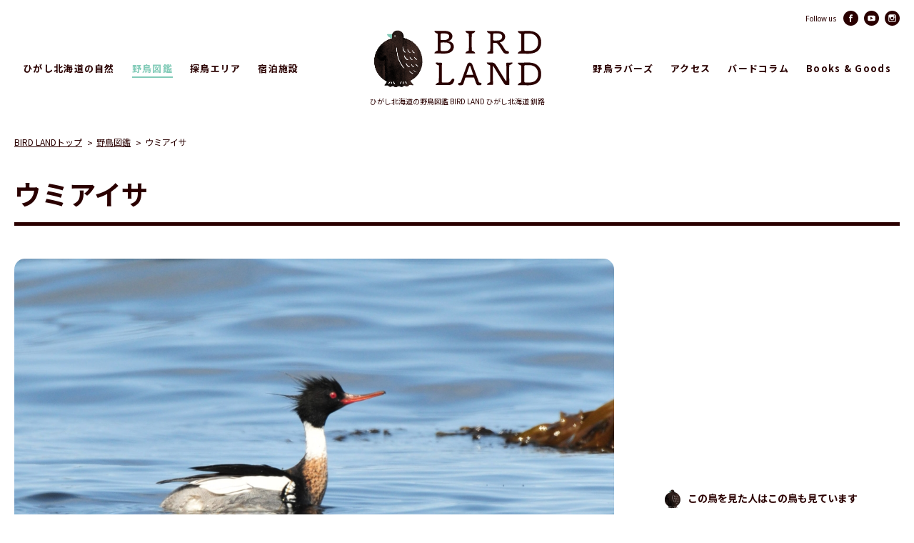

--- FILE ---
content_type: text/html; charset=UTF-8
request_url: https://www.kushiro-bird.jp/bird_gallery/525/
body_size: 5584
content:
<!DOCTYPE HTML>
<html lang="ja">
	<head>
		<meta charset="utf-8">
		<title>ウミアイサ | ひがし北海道の野鳥図鑑 | BIRD LAND ひがし北海道 釧路(バードウォッチング パラダイスひがし北海道 くしろ)</title>
		<meta name="description" content="ひがし北海道は、まさに日本屈指の野鳥観察地(バードウォッチング パラダイス)です。出かけてみませんか、野鳥たちの楽園へ!きっと、奇跡との出会いがあなたを待っています。">
		<meta name="keywords" content="野鳥,野鳥観察地,バードウォッチング,北海道,ひがし北海道,釧路,くしろ,釧路湿原,阿寒,白糠,音別,厚岸,浜中,国立公園,タンチョウ,オオワシ,オジロワシ,シマフクロウ">
		<meta name="viewport" content="width=device-width,initial-scale=1">
		<meta name="format-detection" content="telephone=no">
		<meta name="google-site-verification" content="XUs_mmiVF68Rmv-hRnr5t-TJCEaE1TxAeXU7xjLjqqI" />
		<meta property="og:type" content="article">
		<meta property="og:url" content="https://www.kushiro-bird.jp/bird_gallery/525/">
		<meta property="og:title" content="ウミアイサ | ひがし北海道の野鳥図鑑 | BIRD LAND ひがし北海道 釧路(バードウォッチング パラダイスひがし北海道 くしろ)">
		<meta property="og:image" content="https://www.kushiro-bird.jp/kbwp/wp-content/themes/staffTemplate/imgs/ogimage.jpg">
		<meta property="og:locale" content="ja_JP">
		<meta property="og:site_name"  content="ひがし北海道の野鳥図鑑 BIRD LAND ひがし北海道 釧路(バードウォッチング パラダイスひがし北海道 くしろ)">
		<meta property="og:description" content="ひがし北海道は、まさに日本屈指の野鳥観察地(バードウォッチング パラダイス)です。出かけてみませんか、野鳥たちの楽園へ!きっと、奇跡との出会いがあなたを待っています。">
		
		<link href="https://fonts.googleapis.com/css2?family=Noto+Sans+JP:wght@400;500;700&display=swap" rel="stylesheet">
		<link rel="stylesheet" href="https://use.typekit.net/rgk6xti.css">
		<link href="https://www.kushiro-bird.jp/kbwp/wp-content/themes/staffTemplate/css/slick.css" media="all" rel="stylesheet">
		<link href="https://www.kushiro-bird.jp/kbwp/wp-content/themes/staffTemplate/css/slick-theme.css" media="all" rel="stylesheet">
		<link rel="stylesheet" href="https://www.kushiro-bird.jp/kbwp/wp-content/themes/staffTemplate/css/common.css" media="all" rel="stylesheet">
		<link href="https://www.kushiro-bird.jp/kbwp/wp-content/themes/staffTemplate/css/bird_gallery.css" media="all" rel="stylesheet">
		<link rel="shortcut icon" href="https://www.kushiro-bird.jp/kbwp/wp-content/themes/staffTemplate/imgs/favicon.ico">
		<link rel="apple-touch-icon" size="152x152" href="https://www.kushiro-bird.jp/kbwp/wp-content/themes/staffTemplate/imgs/apple-touch-icon.png">
		<script src="https://www.kushiro-bird.jp/kbwp/wp-content/themes/staffTemplate/js/jquery-3.3.1.min.js"></script>
		<script src="https://www.kushiro-bird.jp/kbwp/wp-content/themes/staffTemplate/js/inview.js"></script>
		<script src="https://www.kushiro-bird.jp/kbwp/wp-content/themes/staffTemplate/js/common.js"></script>
		<script src="https://www.kushiro-bird.jp/kbwp/wp-content/themes/staffTemplate/js/slick.min.js"></script>
		<script src="https://www.kushiro-bird.jp/kbwp/wp-content/themes/staffTemplate/js/jquery.matchHeight-min.js"></script>
		<script src="https://www.kushiro-bird.jp/kbwp/wp-content/themes/staffTemplate/js/bird_gallery.js"></script>

<!-- All In One SEO Pack 3.7.0[68,143] -->
<script type="application/ld+json" class="aioseop-schema">{}</script>
<link rel="canonical" href="https://www.kushiro-bird.jp/bird_gallery/525/" />
<meta property="og:type" content="article" />
<meta property="og:title" content="ウミアイサ | ひがし北海道の野鳥図鑑 | BIRD LAND ひがし北海道 釧路(バードウォッチング パラダイスひがし北海道 くしろ)" />
<meta property="og:url" content="https://www.kushiro-bird.jp/bird_gallery/525/" />
<meta property="og:site_name" content="ひがし北海道の野鳥図鑑 | BIRD LAND ひがし北海道 釧路" />
<meta property="og:image" content="https://www.kushiro-bird.jp/kbwp/wp-content/plugins/all-in-one-seo-pack/images/default-user-image.png" />
<meta property="og:image:width" content="1200" />
<meta property="og:image:height" content="630" />
<meta property="article:published_time" content="2020-05-20T01:30:58Z" />
<meta property="article:modified_time" content="2020-07-03T08:47:02Z" />
<meta property="og:image:secure_url" content="https://www.kushiro-bird.jp/kbwp/wp-content/plugins/all-in-one-seo-pack/images/default-user-image.png" />
<meta name="twitter:card" content="summary" />
<meta name="twitter:title" content="ウミアイサ | ひがし北海道の野鳥図鑑 | BIRD LAND ひがし北海道 釧路(バードウォッチング パラダイスひがし北海道 くしろ)" />
<meta name="twitter:image" content="https://www.kushiro-bird.jp/kbwp/wp-content/plugins/all-in-one-seo-pack/images/default-user-image.png" />
			<script type="text/javascript" >
				window.ga=window.ga||function(){(ga.q=ga.q||[]).push(arguments)};ga.l=+new Date;
				ga('create', 'G-2E0F3F5KYK', 'auto');
				// Plugins
				
				ga('send', 'pageview');
			</script>
			<script async src="https://www.google-analytics.com/analytics.js"></script>
			<!-- All In One SEO Pack -->
<!-- kushiro-bird.jp is managing ads with Advanced Ads 1.17.11 --><script>
						advanced_ads_ready=function(){var fns=[],listener,doc=typeof document==="object"&&document,hack=doc&&doc.documentElement.doScroll,domContentLoaded="DOMContentLoaded",loaded=doc&&(hack?/^loaded|^c/:/^loaded|^i|^c/).test(doc.readyState);if(!loaded&&doc){listener=function(){doc.removeEventListener(domContentLoaded,listener);window.removeEventListener("load",listener);loaded=1;while(listener=fns.shift())listener()};doc.addEventListener(domContentLoaded,listener);window.addEventListener("load",listener)}return function(fn){loaded?setTimeout(fn,0):fns.push(fn)}}();
						</script>
		<link rel='prev' title='ウトウ' href='https://www.kushiro-bird.jp/bird_gallery/524/' />
<link rel='next' title='ウミウ' href='https://www.kushiro-bird.jp/bird_gallery/526/' />
<script data-ad-client="ca-pub-1459340823145004" async src="https://pagead2.googlesyndication.com/pagead/js/adsbygoogle.js"></script>
<!-- Global site tag (gtag.js) - Google Analytics -->
<script async src="https://www.googletagmanager.com/gtag/js?id=G-2E0F3F5KYK"></script>
<script>
  window.dataLayer = window.dataLayer || [];
  function gtag(){dataLayer.push(arguments);}
  gtag('js', new Date());

  gtag('config', 'G-2E0F3F5KYK');
</script>

	</head>
	<body>
		<header>
			<p id="logo">
				<a href="https://www.kushiro-bird.jp/">
					<img src="https://www.kushiro-bird.jp/kbwp/wp-content/themes/staffTemplate/imgs/common/logo.svg" width="209" height="74" alt="ひがし北海道の野鳥図鑑 BIRD LAND ひがし北海道 釧路(バードウォッチング パラダイスひがし北海道 くしろ)" class="img">
					<span>ひがし北海道の野鳥図鑑 <br>BIRD LAND ひがし北海道 釧路</span>
				</a>
			</p>
			<a href="#" id="menu_btn"><span></span><span></span><span></span></a>
			<div id="navi">
				<div class="page">
					<nav>
						<ul>
							<li>
								<a href="https://www.kushiro-bird.jp/nature/">ひがし北海道の自然</a>
							</li>
							<li>
								<a href="https://www.kushiro-bird.jp/bird_gallery/">野鳥図鑑</a>
							</li>
							<li>
								<a href="https://www.kushiro-bird.jp/area_guide/">探鳥エリア</a>
							</li>
							<li>
								<a href="https://www.kushiro-bird.jp/stay/">宿泊施設</a>
							</li>
						</ul>
						<ul>
							<li>
								<a href="https://www.kushiro-bird.jp/lovers/">野鳥ラバーズ</a>
							</li>
							<li>
								<a href="https://www.kushiro-bird.jp/access/">アクセス</a>
							</li>
							<li>
								<a href="https://www.kushiro-bird.jp/colmn/">バードコラム</a>
							</li>
							<li>
								<a href="https://www.kushiro-bird.jp/books_goods/">Books &amp; Goods</a>
							</li>
						</ul>
					</nav>
				</div>
				<div id="sns_lang">
					<dl class="sns">
						<dt>Follow us</dt>
						<dd>
							<ul>
								<li>
									<a href="https://www.facebook.com/birdwatchinghokkaido/" target="_blank">
										<img src="https://www.kushiro-bird.jp/kbwp/wp-content/themes/staffTemplate/imgs/common/icon_sns_fb.svg" width="21" height="21" alt="Facebok">
									</a>
								</li>
								<li>
									<a href="https://www.youtube.com/channel/UCxtExKwwLFT9ylLzwUnyFFw?view_as=subscriber" target="_blank">
										<img src="https://www.kushiro-bird.jp/kbwp/wp-content/themes/staffTemplate/imgs/common/icon_sns_yt.svg" width="21" height="21" alt="Youtube">
									</a>
								</li>
								<li>
									<a href="https://www.instagram.com/birdlandkushiro/?hl=ja" target="_blank">
										<img src="https://www.kushiro-bird.jp/kbwp/wp-content/themes/staffTemplate/imgs/common/icon_sns_is.svg" width="21" height="21" alt="Instagram">
									</a>
								</li>
							</ul>
						</dd>
					</dl>
					<!--<a href="" class="lang"><img src="https://www.kushiro-bird.jp/kbwp/wp-content/themes/staffTemplate/imgs/common/icon_lang.svg" width="21" hieght="21" alt="言語選択"></a>-->
				</div>
			</div>
		</header>
		
<main>
			<div class="page">
				<div class="pankuzu">
					<ul itemscope="" itemtype="http://schema.org/BreadcrumbList">
						<li><a href="https://www.kushiro-bird.jp/" itemprop="url"><span itemprop="title">BIRD LANDトップ</span></a></li>
						<li><a href="https://www.kushiro-bird.jp/bird_gallery/" itemprop="url"><span itemprop="title">野鳥図鑑</span></a></li>
						<li>ウミアイサ</li>
					</ul>
				</div>
				<div class="post">
					<h1>ウミアイサ</h1>
					<div class="clearfix postclm">
						<div class="content">
							<p id="post_mainimg"><img src="https://www.kushiro-bird.jp/kbwp/wp-content/uploads/ウミアイサDSC_4463.jpg" width="1138" height="758" alt="ウミアイサ" class="img inv_mov"></p>
							<div id="data_top">
								<p>カモ目カモ科 冬鳥</p>								<dl>
									<dt>英名</dt>
									<dd>[Red-breasted Merganser]</dd>
								</dl>
								<dl>
									<dt>全長</dt>
									<dd>全長55cm</dd>
								</dl>
							</div>
							<div class="cap">
								<p>おもに海域に生息するアイサ類で、北海道では冬鳥です。<br />
オス成鳥は頭部が黒く、ボサボサ頭のような冠羽があります。<br />
メスは頭部が茶褐色で、短めのボサボサした冠羽。くちばしはともに赤黒く、潜水して捕らえた魚を食べます。</p>
<div id="attachment_887" style="width: 410px" class="wp-caption alignleft"><img aria-describedby="caption-attachment-887" class="wp-image-887 size-medium" src="https://www.kushiro-bird.jp/kbwp/wp-content/uploads/umiaisa_DSL_8819NES-400x267.jpg" alt="" width="400" height="267" srcset="https://www.kushiro-bird.jp/kbwp/wp-content/uploads/umiaisa_DSL_8819NES-400x267.jpg 400w, https://www.kushiro-bird.jp/kbwp/wp-content/uploads/umiaisa_DSL_8819NES-900x600.jpg 900w, https://www.kushiro-bird.jp/kbwp/wp-content/uploads/umiaisa_DSL_8819NES-150x100.jpg 150w, https://www.kushiro-bird.jp/kbwp/wp-content/uploads/umiaisa_DSL_8819NES.jpg 1280w" sizes="(max-width: 400px) 100vw, 400px" /><p id="caption-attachment-887" class="wp-caption-text">[飛翔]</p></div>
							</div>
							<div id="data_btm">
								<dl id="habitat">
									<dt>生息環境</dt>
									<dd>海岸・海洋</dd>
								</dl>
								<dl id="season">
									<dt>見られる時期</dt>
									<dd>
										<table>
											<thead>
												<tr>
													<th>1月</th>
													<th>2月</th>
													<th>3月</th>
													<th>4月</th>
													<th>5月</th>
													<th>6月</th>
													<th>7月</th>
													<th>8月</th>
													<th>9月</th>
													<th>10月</th>
													<th>11月</th>
													<th>12月</th>
												</tr>
											</thead>
											<tbody>
												<tr>
													<td>●</td>
													<td>●</td>
													<td>●</td>
													<td>●</td>
													<td>&nbsp</td>
													<td>&nbsp</td>
													<td>&nbsp</td>
													<td>&nbsp</td>
													<td>&nbsp</td>
													<td>●</td>
													<td>●</td>
													<td>●</td>
												</tr>
											</tbody>
										</table>
									</dd>
								</dl>
								<dl id="source">
									<dt>出典</dt>
									<dd><a href="https://www.amazon.co.jp/gp/product/4894537125/ref=as_li_tl?ie=UTF8&camp=247&creative=1211&creativeASIN=4894537125&linkCode=as2&tag=kushirobird12-22&linkId=ee53a12a16c3a762007d8e1fdb9d5980">大橋弘一著「増補新版 北海道野鳥ハンディガイド」</a></dd>
								</dl>
								<dl id="photo">
									<dt>写真</dt>
									<dd>大橋弘一</dd>
								</dl>
							</div>
							<ul id="category">
									<li>
										<a href="https://www.kushiro-bird.jp/bird_gallery/?field%5B%5D=sea&#038;s=">海岸・海洋</a>
									</li>
									<li>
										<a href="https://www.kushiro-bird.jp/bird_gallery/?season%5B%5D=winter&#038;s=">冬</a>
									</li>
									<li>
										<a href="https://www.kushiro-bird.jp/bird_gallery/?size%5B%5D=length_50cm&#038;s=">全長50cm～</a>
									</li>
							</ul>
							<div class="clearfix nextprev">
								<ul>
									<li class="prev">
										<a class="prev-link" href="https://www.kushiro-bird.jp/bird_gallery/524/" rel="prev"><span>前の鳥を見る</span></a>									</li>
									<li class="backlist">
										<a href="https://www.kushiro-bird.jp/bird_gallery/">野鳥一覧に戻る</a>
									</li>
									<li class="next">
										<a class="next-link" href="https://www.kushiro-bird.jp/bird_gallery/526/" rel="next"><span>次の鳥を見る</span></a>									</li>
								</ul>
							</div>
						</div>
						<div class="side">
							<aside id="side_ad"><script async src="https://pagead2.googlesyndication.com/pagead/js/adsbygoogle.js"></script>
<!-- SIDE -->
<ins class="adsbygoogle"
     style="display:block"
     data-ad-client="ca-pub-3455268399081064"
     data-ad-slot="2871337976"
     data-ad-format="auto"
     data-full-width-responsive="true"></ins>
<script>
     (adsbygoogle = window.adsbygoogle || []).push({});
</script></aside>
							<aside id="recommend">
								<h2>この鳥を見た人はこの鳥も見ています</h2>
								<ul class="clearfix">
									<li class="clearfix">
										<a href="https://www.kushiro-bird.jp/bird_gallery/499/">
											<div class="photo " style="background-image:url(https://www.kushiro-bird.jp/kbwp/wp-content/uploads/26オオジュリン0271-18NT1-600x900.jpg);"></div>
											<span>オオジュリン</span>
										</a>
									</li>
									<li class="clearfix">
										<a href="https://www.kushiro-bird.jp/bird_gallery/423/">
											<div class="photo " style="background-image:url(https://www.kushiro-bird.jp/kbwp/wp-content/uploads/22キビタキDSC_0862NT1E-900x600.jpg);"></div>
											<span>キビタキ</span>
										</a>
									</li>
									<li class="clearfix">
										<a href="https://www.kushiro-bird.jp/bird_gallery/534/">
											<div class="photo " style="background-image:url(https://www.kushiro-bird.jp/kbwp/wp-content/uploads/03オオワシDSG_5839NT1-900x600.jpg);"></div>
											<span>オオワシ</span>
										</a>
									</li>
									<li class="clearfix">
										<a href="https://www.kushiro-bird.jp/bird_gallery/570/">
											<div class="photo " style="background-image:url(https://www.kushiro-bird.jp/kbwp/wp-content/uploads/ワシカモメDSC_2786NT-900x600.jpg);"></div>
											<span>ワシカモメ</span>
										</a>
									</li>
								</ul>
							</aside>
							<aside id="ranking">
								<h2>人気のバードコラムランキング</h2>
								<ul>
									<li class="clearfix">
										<a href="https://www.kushiro-bird.jp/colmn/1094/">
											<div class="photo">
												<img src="https://www.kushiro-bird.jp/kbwp/wp-content/uploads/sDSX_6654N_mini-400x267.jpg" width="400" height="267" alt="可愛いユキホオジロ" class="img">
											</div>
											<span>可愛いユキホオジロ</span>
										</a>
									</li>
									<li class="clearfix">
										<a href="https://www.kushiro-bird.jp/colmn/150/">
											<div class="photo">
												<img src="https://www.kushiro-bird.jp/kbwp/wp-content/uploads/colmn202005_thum.jpg" width="322" height="256" alt="森のアザラシ？！<br>まんまるモコモコのシマエナガが可愛すぎる！" class="img">
											</div>
											<span>森のアザラシ？！<br>まんまるモコモコのシマエナガが可愛すぎる！</span>
										</a>
									</li>
									<li class="clearfix">
										<a href="https://www.kushiro-bird.jp/colmn/1098/">
											<div class="photo">
												<img src="https://www.kushiro-bird.jp/kbwp/wp-content/uploads/sDSL_8769N_mini-400x267.jpg" width="400" height="267" alt="厚岸漁港のコオリガモ" class="img">
											</div>
											<span>厚岸漁港のコオリガモ</span>
										</a>
									</li>
								</ul>
							</aside>
						</div>
					</div>
				</div>
			</div>
			<aside id="relation">
				<div class="page">
					<h2><span class="fdin">FACILITY</span><!-- <span class="jp">この鳥がみられる施設</span> --></h2>
					<p class="nopost">※現在施設はありません。</p>
				</div>
			</aside>
			<aside id="ad_ga">

<script async src="https://pagead2.googlesyndication.com/pagead/js/adsbygoogle.js"></script>
<!-- FOOTER広告 -->
<ins class="adsbygoogle"
     style="display:inline-block;width:728px;height:90px"
     data-ad-client="ca-pub-3455268399081064"
     data-ad-slot="4346295075"
     data-full-width-responsive="true"></ins>
<script>
     (adsbygoogle = window.adsbygoogle || []).push({});
</script></aside>
		</main>
		<p id="totop">
			<a href="#"><img src="https://www.kushiro-bird.jp/kbwp/wp-content/themes/staffTemplate/imgs/common/totop.png" width="102" height="98" alt="ページトップに戻る" class="img"></a>
		</p>
		<footer>
			<div class="page">
				<div class="in">
					<div class="clearfix">
						<nav>
							<ul>
								<li>
									<a href="https://www.kushiro-bird.jp/nature/">ひがし北海道の自然</a>
								</li>
								<li>
									<a href="https://www.kushiro-bird.jp/bird_gallery/">野鳥図鑑</a>
								</li>
								<li>
									<a href="https://www.kushiro-bird.jp/area_guide/">探鳥エリア</a>
								</li>
								<li>
									<a href="https://www.kushiro-bird.jp/stay/">宿泊施設</a>
								</li>
								<li>
									<a href="https://www.kushiro-bird.jp/lovers/">野鳥ラバーズ</a>
								</li>
								<li>
									<a href="https://www.kushiro-bird.jp/access/">アクセス</a>
								</li>
								<li>
									<a href="https://www.kushiro-bird.jp/colmn/">バードコラム</a>
								</li>
								<li>
									<a href="https://www.kushiro-bird.jp/books_goods/">Books &amp; Goods</a>
								</li>
							</ul>
						</nav>
						<div class="right">
							<!--<div id="planning">
								<dl>
									<dt>企画･制作･運営</dt>
									<dd><a href="#" target="_blank"></a></dd>
								</dl>
								<p class="address"><img src="https://www.kushiro-bird.jp/kbwp/wp-content/themes/staffTemplate/imgs/common/icon_address.svg" width="13" height="14" alt="住所">札幌市中央区</p>
								<p class="tel"><a href="tel:011" class="sptel"><img src="https://www.kushiro-bird.jp/kbwp/wp-content/themes/staffTemplate/imgs/common/icon_tel.svg" width="13" height="14" alt="電話番号">011-</a></p>
							</div>-->
						</div>
					</div>
					<div class="btm">
						<dl class="sns">
							<dt>Follow us</dt>
							<dd>
								<ul>
									<li>
										<a href="https://www.facebook.com/birdwatchinghokkaido/" target="_blank">
											<img src="https://www.kushiro-bird.jp/kbwp/wp-content/themes/staffTemplate/imgs/common/icon_sns_fb.svg" width="28" height="28" alt="Facebok">
										</a>
									</li>
									<li>
										<a href="https://www.youtube.com/channel/UCxtExKwwLFT9ylLzwUnyFFw?view_as=subscriber" target="_blank">
											<img src="https://www.kushiro-bird.jp/kbwp/wp-content/themes/staffTemplate/imgs/common/icon_sns_yt.svg" width="28" height="28" alt="Youtube">
										</a>
									</li>
									<li>
										<a href="https://www.instagram.com/birdlandkushiro/?hl=ja" target="_blank">
											<img src="https://www.kushiro-bird.jp/kbwp/wp-content/themes/staffTemplate/imgs/common/icon_sns_is.svg" width="28" height="28" alt="Instagram">
										</a>
									</li>
								</ul>
							</dd>
						</dl>
						<ul class="submenu">
							<li>
								<a href="https://www.kushiro-bird.jp/about/">当サイトについて</a>
							</li>
							<!--<li>
								<a href="https://www.kushiro-bird.jp/contact/">お問い合わせ</a>
							</li>-->
						</ul>
						<p id="cp"><small>Copyright &copy; BIRD WATCHING PARADISE EAST HOKKAIDO KUSHIRO.</small></p>
					</div>
				</div>
			</div>
		</footer>
	</body>
</html>




--- FILE ---
content_type: text/html; charset=utf-8
request_url: https://www.google.com/recaptcha/api2/aframe
body_size: 266
content:
<!DOCTYPE HTML><html><head><meta http-equiv="content-type" content="text/html; charset=UTF-8"></head><body><script nonce="A5qyrB1hPKej-wNq1YwT6w">/** Anti-fraud and anti-abuse applications only. See google.com/recaptcha */ try{var clients={'sodar':'https://pagead2.googlesyndication.com/pagead/sodar?'};window.addEventListener("message",function(a){try{if(a.source===window.parent){var b=JSON.parse(a.data);var c=clients[b['id']];if(c){var d=document.createElement('img');d.src=c+b['params']+'&rc='+(localStorage.getItem("rc::a")?sessionStorage.getItem("rc::b"):"");window.document.body.appendChild(d);sessionStorage.setItem("rc::e",parseInt(sessionStorage.getItem("rc::e")||0)+1);localStorage.setItem("rc::h",'1768884267814');}}}catch(b){}});window.parent.postMessage("_grecaptcha_ready", "*");}catch(b){}</script></body></html>

--- FILE ---
content_type: text/css;charset=utf-8
request_url: https://use.typekit.net/rgk6xti.css
body_size: 616
content:
/*
 * The Typekit service used to deliver this font or fonts for use on websites
 * is provided by Adobe and is subject to these Terms of Use
 * http://www.adobe.com/products/eulas/tou_typekit. For font license
 * information, see the list below.
 *
 * atten-round-new:
 *   - http://typekit.com/eulas/00000000000000003b9b17f3
 *   - http://typekit.com/eulas/00000000000000003b9b18c0
 *   - http://typekit.com/eulas/00000000000000003b9b18c1
 *   - http://typekit.com/eulas/00000000000000003b9b18c3
 *   - http://typekit.com/eulas/00000000000000003b9b18c4
 *   - http://typekit.com/eulas/00000000000000003b9b18c5
 *
 * © 2009-2026 Adobe Systems Incorporated. All Rights Reserved.
 */
/*{"last_published":"2020-05-20 06:11:58 UTC"}*/

@import url("https://p.typekit.net/p.css?s=1&k=rgk6xti&ht=tk&f=37947.37950.37951.37953.37954.37955&a=12353179&app=typekit&e=css");

@font-face {
font-family:"atten-round-new";
src:url("https://use.typekit.net/af/f341ab/00000000000000003b9b17f3/27/l?subset_id=2&fvd=n8&v=3") format("woff2"),url("https://use.typekit.net/af/f341ab/00000000000000003b9b17f3/27/d?subset_id=2&fvd=n8&v=3") format("woff"),url("https://use.typekit.net/af/f341ab/00000000000000003b9b17f3/27/a?subset_id=2&fvd=n8&v=3") format("opentype");
font-display:auto;font-style:normal;font-weight:800;font-stretch:normal;
}

@font-face {
font-family:"atten-round-new";
src:url("https://use.typekit.net/af/f06b5c/00000000000000003b9b18c0/27/l?primer=7cdcb44be4a7db8877ffa5c0007b8dd865b3bbc383831fe2ea177f62257a9191&fvd=n7&v=3") format("woff2"),url("https://use.typekit.net/af/f06b5c/00000000000000003b9b18c0/27/d?primer=7cdcb44be4a7db8877ffa5c0007b8dd865b3bbc383831fe2ea177f62257a9191&fvd=n7&v=3") format("woff"),url("https://use.typekit.net/af/f06b5c/00000000000000003b9b18c0/27/a?primer=7cdcb44be4a7db8877ffa5c0007b8dd865b3bbc383831fe2ea177f62257a9191&fvd=n7&v=3") format("opentype");
font-display:auto;font-style:normal;font-weight:700;font-stretch:normal;
}

@font-face {
font-family:"atten-round-new";
src:url("https://use.typekit.net/af/b250fe/00000000000000003b9b18c1/27/l?subset_id=2&fvd=i4&v=3") format("woff2"),url("https://use.typekit.net/af/b250fe/00000000000000003b9b18c1/27/d?subset_id=2&fvd=i4&v=3") format("woff"),url("https://use.typekit.net/af/b250fe/00000000000000003b9b18c1/27/a?subset_id=2&fvd=i4&v=3") format("opentype");
font-display:auto;font-style:italic;font-weight:400;font-stretch:normal;
}

@font-face {
font-family:"atten-round-new";
src:url("https://use.typekit.net/af/19ba7b/00000000000000003b9b18c3/27/l?subset_id=2&fvd=i7&v=3") format("woff2"),url("https://use.typekit.net/af/19ba7b/00000000000000003b9b18c3/27/d?subset_id=2&fvd=i7&v=3") format("woff"),url("https://use.typekit.net/af/19ba7b/00000000000000003b9b18c3/27/a?subset_id=2&fvd=i7&v=3") format("opentype");
font-display:auto;font-style:italic;font-weight:700;font-stretch:normal;
}

@font-face {
font-family:"atten-round-new";
src:url("https://use.typekit.net/af/973e2e/00000000000000003b9b18c4/27/l?primer=7cdcb44be4a7db8877ffa5c0007b8dd865b3bbc383831fe2ea177f62257a9191&fvd=n4&v=3") format("woff2"),url("https://use.typekit.net/af/973e2e/00000000000000003b9b18c4/27/d?primer=7cdcb44be4a7db8877ffa5c0007b8dd865b3bbc383831fe2ea177f62257a9191&fvd=n4&v=3") format("woff"),url("https://use.typekit.net/af/973e2e/00000000000000003b9b18c4/27/a?primer=7cdcb44be4a7db8877ffa5c0007b8dd865b3bbc383831fe2ea177f62257a9191&fvd=n4&v=3") format("opentype");
font-display:auto;font-style:normal;font-weight:400;font-stretch:normal;
}

@font-face {
font-family:"atten-round-new";
src:url("https://use.typekit.net/af/dc9a99/00000000000000003b9b18c5/27/l?primer=7cdcb44be4a7db8877ffa5c0007b8dd865b3bbc383831fe2ea177f62257a9191&fvd=n5&v=3") format("woff2"),url("https://use.typekit.net/af/dc9a99/00000000000000003b9b18c5/27/d?primer=7cdcb44be4a7db8877ffa5c0007b8dd865b3bbc383831fe2ea177f62257a9191&fvd=n5&v=3") format("woff"),url("https://use.typekit.net/af/dc9a99/00000000000000003b9b18c5/27/a?primer=7cdcb44be4a7db8877ffa5c0007b8dd865b3bbc383831fe2ea177f62257a9191&fvd=n5&v=3") format("opentype");
font-display:auto;font-style:normal;font-weight:500;font-stretch:normal;
}

.tk-atten-round-new { font-family: "atten-round-new",sans-serif; }


--- FILE ---
content_type: text/css
request_url: https://www.kushiro-bird.jp/kbwp/wp-content/themes/staffTemplate/css/common.css
body_size: 6550
content:
@charset "UTF-8";

/* リセット */
body,div,p,blockquote,h1,h2,h3,h4,h5,h6,ul,ol,li,dl,dt,dd,table,caption,tr,td,th,address,header,footer,nav,main,article,section,aside,figure,figcaption {margin:0; padding:0;}
body,div,p,blockquote,h1,h2,h3,h4,h5,h6,ul,ol,li,dl,dt,dd,address,header,footer,nav,main,article,section,aside,figure,figcaption {display:block;}
body,div,p,blockquote,h1,h2,h3,h4,h5,h6,ul,ol,li,dl,dt,dd,table,caption,tr,td,th,address,header,footer,nav,main,article,section,aside,figure,figcaption,img,span,a {box-sizing:border-box;}
h1, h2, h3, h4, h5, h6 {
	font-weight:bold;
}
ul,ol {list-style-type:none;}
img {border:none; vertical-align:middle;}
table {border-collapse:collapse;}

/* ユーティリティー */
a {zoom:1; text-decoration:none; color:#2A0000; transition:opacity 0.7s; display:block;}
a:hover {opacity:0.8;}
.fgo {font-family:"游ゴシック", YuGothic, "ヒラギノ角ゴ Pro", "Hiragino Kaku Gothic Pro", "メイリオ", "Meiryo", sans-serif;}
.fmin {font-family:"游明朝", YuMincho, "ヒラギノ明朝 ProN W3", "Hiragino Mincho ProN", "HG明朝E", "ＭＳ Ｐ明朝", serif;}
/*.fdin {font-family: 'Nunito', sans-serif;}*/
.fdin {font-family: 'atten-round-new', sans-serif;}

.clearfix:after {
	content:"";
	clear:both;
	display:block;
}
.page {
	width:1260px;
	margin:0 auto;
}
.page_s {
	max-width:1140px;
	margin:0 auto;
}



body {
	color:#2A0000;
	font-family:'Noto Sans JP', "ヒラギノ角ゴ Pro", "Hiragino Kaku Gothic Pro", "メイリオ", sans-serif;
	font-size:14px;
	line-height:1.4;
	position:relative;
}

body p {
	line-height:1.8;
}


/* -------------------------------------
header
------------------------------------- */
header {
	padding:45px 0;
	position:relative;
}
header #logo {
	width: 270px;
	margin:0 auto;
	position:relative;
	z-index:2;
}
header #logo img {
	max-width:245px;
	display:block;
	margin:0 auto 10px auto;
}
header #logo span {
	font-size:10px;
	font-weight:normal;
	text-align:center;
	display:block;
}
header #logo span br {
	display:none;
}
header a#menu_btn,
header a#menu_btn span {
	display:inline-block;
	transition:all .4s;
	box-sizing:border-box;
}
header a#menu_btn {
	width:34px;
	height:20px;
	padding:0;
	display:none;
	position:absolute;
	top:50%;
	right:20px;
	z-index:10;
	transform:translateY(-50%);
}
header a#menu_btn span {
	width:34px;
	height:2px;
	margin:0 auto;
	border-radius:2px;
	background-color:#2A0000;
	position:absolute;
	left:0;
	right:0;
}
header a#menu_btn span:nth-of-type(1) {
	top:0px;
}
header a#menu_btn span:nth-of-type(2) {
	top:9px;
}
header a#menu_btn span:nth-of-type(3) {
	top:18px;
}
header a#menu_btn.active {
	opacity:1.0;
}
header a#menu_btn.active span:nth-of-type(1) {
	-webkit-transform:translateY(9px) rotate(-315deg);
	transform:translateY(9px) rotate(-315deg);
}
header a#menu_btn.active span:nth-of-type(2) {
	opacity:0;
}
header a#menu_btn.active span:nth-of-type(3) {
	-webkit-transform:translateY(-9px) rotate(315deg);
	transform:translateY(-9px) rotate(315deg);
}

header #navi {
	width:100%;
	height:100%;
	position:absolute;
	top:0;
	left:0;
	z-index:1;
}
header #navi .page {
	height:100%;
	position:absolute;
	top:0;
	left:0;
	right:0;
	z-index:1;
}
header nav ul {
	font-size:0;
	width:calc((99.9% - 245px) / 2);
	position:absolute;
	top:50%;
	transform:translateY(-50%);
	z-index:1;
}
header nav ul:nth-child(1) {
	left:0;
}
header nav ul:nth-child(2) {
	text-align:right;
	right:0;
}
header nav ul li {
	display:inline-block;
	vertical-align:middle;
}
header nav ul li:not(:last-child) {
	margin-right:30px;
}
header nav ul li a {
	font-size:13px;
	font-weight:bold;
	letter-spacing:0.1em;
	position:relative;
	transition:color 0.3s;
}
header nav ul li a::after {
	content:"";
	width:0;
	height:2px;
	display:block;
	margin:0 auto;
	background-color:#82CBB8;
	position:absolute;
	bottom:-4px;
	left:0;
	right:0;
	z-index:1;
	opacity:0;
	transition:width 0.3s, opacity 0.3s;
}
header nav ul li a:hover, header nav ul li a.on {
	color:#82CBB8;
	opacity:1.0;
}
header nav ul li a:hover::after, header nav ul li a.on::after {
	width:100%;
	opacity:1.0;
}

header #sns_lang {
	font-size:0;
	position:absolute;
	top:15px;
	right:20px;
	z-index:1;
}
header #sns_lang .sns, header #sns_lang .lang {
	display:inline-block;
	vertical-align:top;
}
header #sns_lang .sns {
	font-size:0;
	/*margin-right:45px;*/
}
header #sns_lang .sns dt, header #sns_lang .sns dd {
	font-size:10px;
	display:inline-block;
	vertical-align:middle;
}
header #sns_lang .sns dt {
	margin-right:10px;
}
header #sns_lang .sns dd ul {
	font-size:0;
}
header #sns_lang .sns dd ul li {
	display:inline-block;
	vertical-align:middle;
}
header #sns_lang .sns dd ul li:not(:last-child) {
	margin-right:8px;
}
header #sns_lang .sns dd ul li a {
	font-size:10px;
}
header #sns_lang .sns dd ul li a img {
	display:block;
	position:relative;
	transition:transform 0.3s;
}
header #sns_lang .sns dd ul li a:hover img {
	transform:translateY(-5px);
}




/* -------------------------------------
common
------------------------------------- */
main {
	overflow:hidden;
}
.img {
	width:100%;
	height:auto;
	display:block;
}
.sptel {
	cursor:default;
	pointer-events:none;
}


.bg_gray {
	background-color:#F3F0EC;
}
.bg_gr {
	background-color:#82CBB8;
}
.bg_lgr {
	background-color:#A0D66C;
}
.bg_cloth {
	background:url(../imgs/common/bg_cloth.jpg) repeat center center;
}


.page_title {
	padding:55px 0;
}
.page_title h1 {
	text-align:center;
	max-width:490px;
	margin:0 auto;
}
.page_title h1 span {
	line-height:1.2;
	letter-spacing:0.1em;
	display:block;
}
.page_title h1 span.fdin {
	font-size:36px;
	margin-bottom:18px;
	padding-bottom:10px;
	border-bottom:2px solid #2A0000;
}
.page_title h1 span.fdin span {
	font-size:21px;
	margin:5px 0 5px 0;
}
.page_title h1 span.jp {
	font-size:14px;
}


.link {
	font-size:0;
}
.link a, .link span {
	font-size:16px;
	font-weight:bold;
	letter-spacing:0.1em;
	min-width:140px;
	display:inline-block;
	padding:7px 54px 8px 0;
	position:relative;
}
.link a:hover, .link span:hover {
	opacity:1.0;
}
.link a::before, .link span::before {
	content:"";
	width:100%;
	height:2px;
	display:block;
	background-color:#2A0000;
	position:absolute;
	bottom:0;
	left:0;
	z-index:1;
	transition:height 0.3s, transform 0.3s;
}
.link a:hover::before, .link span:hover::before {
	height:4px;
	transform:translateY(2px);
}
.link a::after, .link span::after {
	content:"";
	width:44px;
	height:13px;
	display:block;
	background:url(../imgs/common/arrow_link.svg) no-repeat center center;
	background-size:100% auto;
	position:absolute;
	top:50%;
	right:0;
	z-index:1;
	transition:right 0.3s;
	transform:translateY(-50%);
}
.link a:hover::after, .link span:hover::after {
	right:-4px;
}
.back {
	font-size:0;
}
.back a {
	font-size:16px;
	font-weight:bold;
	letter-spacing:0.1em;
	width:223px;
	display:inline-block;
	padding:6px 0 8px 54px;
	position:relative;
}
.back a:hover {
	opacity:1.0;
}
.back a::before {
	content:"";
	width:100%;
	height:2px;
	display:block;
	background-color:#2A0000;
	position:absolute;
	bottom:0;
	left:0;
	z-index:1;
	transition:height 0.3s, transform 0.3s;
}
.back a:hover::before {
	height:4px;
	transform:translateY(2px);
}
.back a::after {
	content:"";
	width:44px;
	height:13px;
	display:block;
	background:url(../imgs/common/arrow_back.svg) no-repeat center center;
	background-size:100% auto;
	position:absolute;
	top:50%;
	left:0;
	z-index:1;
	transition:left 0.3s;
	transform:translateY(-50%);
}
.back a:hover::after {
	left:-4px;
}




#ad_ga {
	width:700px;
	padding:100px 20px;
	margin:0 auto;
}



.abimg {
	position:absolute;
	z-index:3;
}


.wp-pagenavi {
	font-size:0;
	text-align:center;
	margin-bottom:51px;
}
.wp-pagenavi a, .wp-pagenavi span {
	font-size:14px;
	display:inline-block;
	vertical-align:top;
	padding:10px 5px;
	border:2px solid #2A0000;
}
.wp-pagenavi a.page, .wp-pagenavi span.current {
	width:45px;
	height:45px;
	margin:0 7px 14px 7px;
}
.wp-pagenavi a {
	color:#fff;
	background-color:#2A0000;
	transition:color 0.3s, background-color 0.3s;
}
.wp-pagenavi a.previouspostslink, .wp-pagenavi a.nextpostslink {
	width:80px;
	height:45px;
	margin-bottom:14px;
}
.wp-pagenavi a.previouspostslink {
	margin-right:7px;
}
.wp-pagenavi a.nextpostslink {
	margin-left:7px;
}
.wp-pagenavi a:hover {
	color:#2A0000;
	background-color:#fff;
	opacity:1.0;
}


.pankuzu {
	margin-bottom:40px;
}
.pankuzu ul {
	font-size:0;
}
.pankuzu ul li {
	display:inline-block;
	vertical-align:top;
	padding-right:20px;
	position:relative;
}
.pankuzu ul li:not(:last-child)::after {
	font-size:12px;
	content:">";
	display:block;
	position:absolute;
	top:1px;
	right:5px;
}
.pankuzu ul li, .pankuzu ul li a {
	font-size:12px;
}
.pankuzu ul li a {
	text-decoration:underline;
}


.postclm .content {
	width:calc(100% - 430px);
	float:left;
}
.postclm .side {
	width:330px;
	float:right;
}
.postclm .side #side_ad {
	padding:20px 2px 2px 2px;
}
.postclm .side aside:not(:last-child) {
	margin-bottom:50px;
}
.postclm .side h2 {
	font-size:14px;
	padding:7px 0 7px 33px;
	margin-bottom:15px;
	background:url(../imgs/common/icon_logo.png) no-repeat left center;
}
.postclm .side #recommend li {
	width:calc((99.9% - 10px) / 2);
	float:left;
	margin-bottom:10px;
}
.postclm .side #recommend li:nth-child(2n) {
	float:right;
}
.postclm .side #recommend li .photo {
	padding-top:87.5%;
	margin-bottom:5px;
	border:2px solid #fff;
	border-radius:10px;
	background-position:center center;
	background-repeat:no-repeat;
	background-size:cover;
	overflow:hidden;
}
.postclm .side #recommend li .photo.noimage {
	border:2px solid #f4f4f4;
}
.postclm .side #recommend li span {
	display:block;
}
.postclm .side #recommend li a:hover span {
	text-decoration:underline;
}

.postclm .side #ranking li:not(:last-child) {
	padding-bottom:20px;
	margin-bottom:20px;
	border-bottom:2px solid #82CBB8;
}
.postclm .side #ranking li .photo {
	width:110px;
	float:left;
	border-radius:10px;
	overflow:hidden;
}
.postclm .side #ranking li .photo.noimage {
	border:2px solid #f4f4f4;
}
.postclm .side #ranking li span {
	font-weight:bold;
	line-height:1.8;
	width:calc(100% - 120px);
	float:right;
	display:block;
}
.postclm .side #ranking li a:hover span {
	text-decoration:underline;
}

.postclm .side #latest li:not(:last-child) {
	padding-bottom:20px;
	margin-bottom:20px;
	border-bottom:2px solid #82CBB8;
}
.postclm .side #latest li .photo {
	width:110px;
	float:left;
	border-radius:10px;
	overflow:hidden;
}
.postclm .side #latest li .photo.noimage {
	border:2px solid #f4f4f4;
}
.postclm .side #latest li span {
	font-weight:bold;
	line-height:1.8;
	width:calc(100% - 120px);
	float:right;
	display:block;
}
.postclm .side #latest li a:hover span {
	text-decoration:underline;
}

.postclm .side #attention li:not(:last-child) {
	padding-bottom:20px;
	margin-bottom:20px;
	border-bottom:2px solid #82CBB8;
}
.postclm .side #attention li .photo {
	width:110px;
	float:left;
	border-radius:10px;
	overflow:hidden;
}
.postclm .side #attention li span {
	font-weight:bold;
	line-height:1.8;
	width:calc(100% - 120px);
	float:right;
	display:block;
}


.nextprev {
	font-size:0;
	text-align:center;
	margin-bottom:70px;
}
.nextprev li {
	width:226px;
	display:inline-block;
}
.nextprev li.prev {
	float:left;
}
.nextprev li.next {
	float:right;
}
.nextprev li.backlist {
	width:auto;
}
.nextprev li a {
	font-size:16px;
	font-weight:bold;
	letter-spacing:0.1em;
	position:relative;
}
.nextprev li.prev a {
	text-align:right;
	padding:7px 0 8px 55px;
}
.nextprev li.next a {
	text-align:left;
	padding:7px 55px 8px 0;
}
.nextprev li.backlist a {
	padding:7px 0 8px 0;
	position:relative;
}
.nextprev li a:hover {
	opacity:1.0;
}

.nextprev li a::before {
	content:"";
	width:100%;
	height:2px;
	display:block;
	background-color:#2A0000;
	position:absolute;
	bottom:0;
	left:0;
	z-index:1;
	transition:height 0.3s, transform 0.3s;
}
.nextprev li a:hover::before {
	height:4px;
	transform:translateY(2px);
}
.nextprev li a::after {
	content:"";
	width:44px;
	height:13px;
	display:block;
	position:absolute;
	top:50%;
	z-index:1;
	transform:translateY(-50%);
}
.nextprev li.prev a::after {
	background:url(../imgs/common/arrow_prev.svg) no-repeat center center;
	background-size:100% auto;
	left:0;
	transition:left 0.3s;
}
.nextprev li.next a::after {
	background:url(../imgs/common/arrow_next.svg) no-repeat center center;
	background-size:100% auto;
	right:0;
	transition:right 0.3s;
}
.nextprev li.prev a:hover::after {
	left:-4px;
}
.nextprev li.next a:hover::after {
	background:url(../imgs/common/arrow_next.svg) no-repeat center center;
	background-size:100% auto;
	right:-4px;
}
.nextprev li.backlist a::before, .nextprev li.backlist a::after {
	content:none;
}
.nextprev li.backlist a:hover {
	opacity:1.0;
}
.nextprev li.backlist a::after {
	content:"";
	width:100%;
	height:2px;
	display:block;
	background-color:#2A0000;
	position:absolute;
	top:auto;
	bottom:0;
	left:0;
	z-index:1;
	opacity:0;
	transition:opacity 0.3s;
}
.nextprev li.backlist a:hover::after {
	opacity:1.0;
}

.back_link {
	font-size:16px;
	font-weight:bold;
	min-width:226px;
	display:inline-block;
	text-align:right;
	padding:7px 0 8px 55px;
	position:relative;
}
.back_link:hover {
	opacity:1.0;
}
.back_link::before {
	content:"";
	width:100%;
	height:2px;
	display:block;
	background-color:#2A0000;
	position:absolute;
	bottom:0;
	left:0;
	z-index:1;
	transition:height 0.3s, transform 0.3s;
}
.back_link:hover::before {
	height:4px;
	transform:translateY(2px);
}
.back_link::after {
	content:"";
	width:44px;
	height:13px;
	display:block;
	position:absolute;
	top:50%;
	z-index:1;
	transform:translateY(-50%);
}
.back_link::after {
	background:url(../imgs/common/arrow_prev.svg) no-repeat center center;
	background-size:100% auto;
	left:0;
	transition:left 0.3s;
}
.back_link:hover::after {
	left:-4px;
}


#relation {
	padding:40px 0 70px 0;
	background:url(../imgs/common/bg_facility_list.jpg) repeat center top;
}
#relation h2 {
	text-align:center;
	max-width:490px;
	margin:0 auto 40px auto;
}
#relation h2 span {
	line-height:1.2;
	letter-spacing:0.1em;
	display:block;
}
#relation h2 span.fdin {
	font-size:36px;
	margin-bottom:18px;
	padding-bottom:10px;
	border-bottom:2px solid #2A0000;
}
#relation h2 span.fdin span {
	font-size:21px;
	margin:5px 0 5px 0;
}
#relation h2 span.jp {
	font-size:14px;
}
#relation li {
	margin:0 10px;
}
#relation li a {
	outline:none;
}
#relation li a .photo {
	padding-top:87.5%;
	margin-bottom:8px;
	border-radius:10px;
	background-repeat:no-repeat;
	background-position:center center;
	background-size:cover;
	overflow:hidden;
}
#relation li a .photo span {
	display:block;
}
#relation .slick-prev, #relation .slick-next {
	width:19px;
	height:33px;
	z-index:1;
}
#relation .slick-prev {
	left:-55px;
	background:url(../imgs/bird_gallery/icon_prev.png) no-repeat center center;
}
#relation .slick-next {
	right:-55px;
	background:url(../imgs/bird_gallery/icon_next.png) no-repeat center center;
}
#relation .slick-prev:before, #relation .slick-next:before {
	content:none;
}


#notfound {
	padding:10% 0;
}
#notfound h1 {
	font-size:0;
	text-align:center;
	margin-bottom:25px;
	position:relative;
}
#notfound h1 span {
	font-size:60px;
	font-weight:bold;
	color:#2A0000;
	line-height:1.2;
	display:inline-block;
	padding:0 20px;
	background-color:#fff;
	position:relative;
	z-index:2;
}
#notfound h1::after {
	content:"";
	width:100%;
	height:1px;
	display:block;
	background-color:#e4e4e4;
	position:absolute;
	top:50%;
	left:0;
	z-index:1;
}
#notfound p {
	text-align:center;
}
#notfound p a {
	font-weight:bold;
	display:inline-block;
	margin-top:15px;
	position:relative;
}
#notfound p a::after {
	content:"";
	width:100%;
	height:1px;
	display:block;
	background-color:#2A0000;
	position:absolute;
	bottom:-1px;
	z-index:1;
	opacity:0;
	transition:opacity 0.3s;
}
#notfound p a:hover {
	opacity:1.0;
}
#notfound p a:hover::after {
	opacity:1.0;
}


.inv_mov {
	opacity:0;
	transition:opacity 1.0s, transform 1.0s;
}
.tl_yb {
	transform:translate(0,60px); 
}
.tl_yt {
	transform:translate(-60px,0); 
}
.tl_xl {
	transform:translate(-60px,0); 
}
.tl_xr {
	transform:translate(60px,0); 
}
.mov {
	opacity:1.0;
	transform:translate(0,0); 
	transition:opacity 1.0s, transform 1.0s;
}
.mov.delay100 {
	transition-delay:100ms;
}
.mov.delay200 {
	transition-delay:200ms;
}
.mov.delay300 {
	transition-delay:300ms;
}
.mov.delay400 {
	transition-delay:400ms;
}
.mov.delay500 {
	transition-delay:500ms;
}


/* -------------------------------------
footer
------------------------------------- */
footer {
	padding:70px 0;
	border-top:5px solid #82CBB8;
}
footer .in {
	padding:0 2.3% 0 6.7%;
	position:relative;
}
footer nav {
	width:225px;
	float:left;
	border-right:2px solid #2A0000;
}
footer nav ul {
	padding:5px 0;
}
footer nav li {
	padding-left:15px;
	position:relative;
}
footer nav li:not(:last-child) {
	margin-bottom:10px;
}
footer nav li::after {
	content:"";
	width:5px;
	height:3px;
	display:block;
	background-color:#2A0000;
	position:absolute;
	top:7px;
	left:0;
	z-index:1;
}
footer nav li a {
	font-size:12px;
	font-weight:bold;
	letter-spacing:0.1em;
	display:inline-block;
	position:relative;
}
footer nav li a:hover {
	opacity:1.0;
}
footer nav li a::after {
	content:"";
	width:100%;
	height:1px;
	display:block;
	background-color:#2A0000;
	position:absolute;
	bottom:-2px;
	left:0;
	z-index:1;
	opacity:0;
	transition:opacity 0.3s;
}
footer nav li a:hover::after {
	opacity:1.0;
}




footer .right {
	width:calc(100% - 225px);
	float:right;
	padding-top:15px;
	padding-left:65px;
}
footer #planning dl {
	font-size:0;
	margin-bottom:7px;
}
footer #planning dl dt, footer #planning dl dd {
	font-size:16px;
	font-weight:bold;
	display:inline-block;
	vertical-align:middle;
}
footer #planning dl dt::after {
	content:"：";
}
footer #planning dl dd a {
	position:relative;
}
footer #planning dl dd a:hover {
	opacity:1.0;
}
footer #planning dl dd a::after {
	content:"";
	width:100%;
	height:1px;
	display:block;
	background-color:#2A0000;
	position:absolute;
	bottom:-2px;
	left:0;
	z-index:1;
	opacity:0;
	transition:opacity 0.3s;
}
footer #planning dl dd a:hover::after {
	opacity:1.0;
}
footer #planning p {
	font-size:12px;
	line-height:1.4;
}
footer #planning p:not(:last-child) {
	margin-bottom:8px;
}
footer #planning p img {
	display:inline-block;
	vertical-align:-2px;
	margin-right:5px;
}

footer .btm {
	position:absolute;
	bottom:0;
	right:0;
	z-index:1;
}
footer .btm .sns {
	font-size:0;
	text-align:right;
	margin-bottom:20px;
}
footer .btm .sns dt, footer .btm .sns dd {
	font-size:12px;
	display:inline-block;
	vertical-align:middle;
}
footer .btm .sns dt {
	letter-spacing:0.15em;
	margin-right:15px;
}
footer .btm .sns dd ul {
	font-size:0;
}
footer .btm .sns dd ul li {
	display:inline-block;
	vertical-align:middle;
}
footer .btm .sns dd ul li:not(:last-child) {
	margin-right:12px;
}
footer .btm .sns dd ul li a {
	font-size:12px;
}
footer .btm .sns dd ul li a img {
	display:block;
	position:relative;
	transition:transform 0.3s;
}
footer .btm .sns dd ul li a:hover img {
	transform:translateY(-5px);
}
footer .btm .submenu {
	font-size:0;
	text-align:right;
	margin-bottom:20px;
}
footer .btm .submenu li {
	display:inline-block;
	vertical-align:middle;
}
footer .btm .submenu li:not(:last-child) {
	padding-right:10px;
	margin-right:10px;
	border-right:1px solid #2A0000;
}
footer .btm .submenu a {
	font-size:12px;
	font-weight:500;
	letter-spacing:0.1em;
	position:relative;
}
footer .btm .submenu a:hover {
	opacity:1.0;
}
footer .btm .submenu a::after {
	content:"";
	width:100%;
	height:1px;
	display:block;
	background-color:#2A0000;
	position:absolute;
	bottom:-2px;
	left:0;
	z-index:1;
	opacity:0;
	transition:opacity 0.3s;
}
footer .btm .submenu a:hover::after {
	opacity:1.0;
}
footer #cp {
	text-align:right;
	line-height:1.3;
}
footer #cp small {
	font-size:10px;
}
#totop {
	width:102px;
	height:98px;
	display:none;
	background:url(../imgs/common/totop_bg.png) no-repeat center center;
	background-size:100% 100%;
	position:fixed;
	right:20px;
	bottom:20px;
	z-index:5;
}
#totop img {
	transition:transform 0.3s;
}
#totop a:hover img {
	transform:translateY(-5px);
}


@media screen and (max-width:1400px) {
	#relation ul {
		padding:0 40px;
	}
	#relation .slick-prev {
		left:0;
	}
	#relation .slick-next {
		right:0;
	}
}
@media screen and (max-width:1320px) {
	.page {
		width:100%;
		padding:0 20px;
	}
	
	
	/* -------------------------------------
	header
	------------------------------------- */
	header {
		padding:40px 0;
	}
	header #logo img {
		max-width:235px;
	}
	
	header nav ul {
		width:calc((99.9% - 275px) / 2);
	}
	header nav ul:nth-child(1) {
		left:20px;
	}
	header nav ul:nth-child(2) {
		right:20px;
	}
	header nav ul li:not(:last-child) {
		margin:0 12px;
	}
	header nav ul li:last-child {
		margin:0 12px;
	}
	
	
	/* -------------------------------------
	common
	------------------------------------- */
	.page_title {
		padding:52px 0;
	}
	.page_title h1 {
		max-width:470px;
	}
	.page_title h1 span.fdin {
		font-size:34px;
		margin-bottom:17px;
	}
	.page_title h1 span.fdin span {
		font-size:20px;
	}
	
	#ad_ga {
		padding:90px 20px;
	}
	
	
	.wp-pagenavi {
		margin-bottom:48px;
	}
	.wp-pagenavi a, .wp-pagenavi span {
		padding:9px 5px;
	}
	.wp-pagenavi a.page, .wp-pagenavi span.current {
		width:43px;
		height:43px;
	}
	.wp-pagenavi a.previouspostslink, .wp-pagenavi a.nextpostslink {
		width:78px;
		height:43px;
	}
	
	
	.pankuzu {
		margin-bottom:37px;
	}
	
	
	.postclm .content {
		width:calc(100% - 400px);
	}
	.nextprev {
		margin-bottom:65px;
	}
	.nextprev li {
		width:216px;
	}
	.back_link {
		min-width:216px;
	}
	
	.postclm .side h2 {
		margin-bottom:14px;
	}
	.postclm .side aside:not(:last-child) {
		margin-bottom:47px;
	}
	
	
	#relation {
		padding:40px 0 66px 0;
	}
	#relation h2 {
		max-width:470px;
		margin:0 auto 38px auto;
	}
	#relation h2 span.fdin {
		font-size:34px;
		margin-bottom:17px;
	}
	#relation h2 span.fdin span {
		font-size:20px;
	}
	
	
	#notfound h1 {
		margin-bottom:24px;
	}
	#notfound h1 span {
		font-size:54px;
	}
	
	
	/* -------------------------------------
	footer
	------------------------------------- */
	footer {
		padding:5.3% 0;
	}
	footer nav {
		width:210px;
	}
	
	
	footer .right {
		width:calc(100% - 210px);
		padding-top:10px;
		padding-left:55px;
	}
	footer .btm .sns {
		margin-bottom:19px;
	}
	footer .btm .sns dd ul li a img {
		width:27px;
		height:27px;
	}
	footer .btm .submenu {
		margin-bottom:19px;
	}
	#totop {
		width:97px;
		height:93px;
	}
}
@media screen and (max-width:1180px) {
	/* -------------------------------------
	header
	------------------------------------- */
	header {
		padding:35px 0;
	}
	header #logo {
		width:220px;
	}
	header #logo span br {
		display:block;
	}
	header nav ul {
		width:calc((99.9% - 260px) / 2);
		max-width:400px;
	}
	header nav ul:nth-child(1) {
		text-align:center;
		left:15px;
	}
	header nav ul:nth-child(2) {
		text-align:center;
		right:15px;
	}
	header nav ul li {
		width:50%;
	}
	header nav ul li:not(:last-child) {
		margin:0;
	}
	header nav ul li:last-child {
		margin:0;
	}
	header nav ul li:nth-child(1), header nav ul li:nth-child(2) {
		margin-bottom:8px;
	}
	
	
	/* -------------------------------------
	common
	------------------------------------- */
	.page_title {
		padding:49px 0;
	}
	.page_title h1 {
		max-width:450px;
	}
	.page_title h1 span.fdin {
		font-size:32px;
		margin-bottom:16px;
	}
	.page_title h1 span.fdin span {
		font-size:19px;
	}
	
	
	.link a, .link span {
		font-size:15px;
		padding:6px 50px 6px 0;
	}
	.link a::after, .link span::after {
		width:40px;
		height:12px;
	}
	.back a {
		font-size:15px;
		padding:6px 0 7px 50px;
	}
	.back a::after {
		width:40px;
		height:12px;
	}
	
	
	#ad_ga {
		padding:80px 20px;
	}
	
	
	.wp-pagenavi {
		margin-bottom:45px;
	}
	.wp-pagenavi a, .wp-pagenavi span {
		padding:8px 5px;
	}
	.wp-pagenavi a.page, .wp-pagenavi span.current {
		width:41px;
		height:41px;
	}
	.wp-pagenavi a.previouspostslink, .wp-pagenavi a.nextpostslink {
		width:76px;
		height:41px;
	}
	
	
	.pankuzu {
		margin-bottom:34px;
	}
	
	
	.postclm .content {
		width:calc(100% - 350px);
	}
	.postclm .side {
		width:300px;
	}
	.nextprev {
		margin-bottom:60px;
	}
	.nextprev li {
		width:206px;
	}
	.nextprev li a {
		font-size:15px;
	}
	.nextprev li.prev a {
		padding:6px 0 7px 50px;
	}
	.nextprev li.next a {
		padding:6px 50px 7px 0;
	}
	.nextprev li a::after {
		width:40px;
		height:12px;
	}
	.back_link {
		font-size:15px;
		min-width:206px;
		padding:6px 0 7px 50px;
	}
	.back_link::after {
		width:40px;
		height:12px;
	}
	
	
	.postclm .side h2 {
		margin-bottom:13px;
	}
	.postclm .side aside:not(:last-child) {
		margin-bottom:44px;
	}
	
	
	#relation {
		padding:40px 0 62px 0;
	}
	#relation h2 {
		max-width:450px;
		margin:0 auto 36px auto;
	}
	#relation h2 span.fdin {
		font-size:32px;
		margin-bottom:16px;
	}
	#relation h2 span.fdin span {
		font-size:19px;
	}
	#relation ul {
		padding:0 36px;
	}
	#relation .slick-prev, #relation .slick-next {
		width:18px;
		height:31px;
		background-size:100% auto;
	}
	
	
	#notfound h1 {
		margin-bottom:23px;
	}
	#notfound h1 span {
		font-size:48px;
	}
	
	
	/* -------------------------------------
	footer
	------------------------------------- */
	footer nav {
		width:200px;
	}
	
	
	footer .right {
		width:calc(100% - 200px);
		padding-top:5px;
		padding-left:45px;
	}
	footer .btm .sns {
		margin-bottom:18px;
	}
	footer .btm .sns dd ul li a img {
		width:26px;
		height:26px;
	}
	footer .btm .submenu {
		margin-bottom:18px;
	}
	#totop {
		width:90px;
		height:86px;
	}
}
@media screen and (max-width:980px) {
	/* -------------------------------------
	header
	------------------------------------- */
	header {
		padding:30px 0;
	}
	header #logo {
		width:200px;
	}
	
	header nav ul {
		width:calc((99.9% - 240px) / 2);
	}
	
	
	/* -------------------------------------
	common
	------------------------------------- */
	.page_title {
		padding:46px 0;
	}
	.page_title h1 {
		max-width:420px;
	}
	.page_title h1 span.fdin {
		font-size:29px;
		margin-bottom:15px;
	}
	.page_title h1 span.fdin span {
		font-size:18px;
	}
	
	
	#ad_ga {
		padding:70px 20px;
	}
	
	
	.wp-pagenavi {
		margin-bottom:42px;
	}
	.wp-pagenavi a, .wp-pagenavi span {
		padding:7px 5px;
	}
	.wp-pagenavi a.page, .wp-pagenavi span.current {
		width:39px;
		height:39px;
		margin:0 6px 12px 6px;
	}
	.wp-pagenavi a.previouspostslink, .wp-pagenavi a.nextpostslink {
		width:74px;
		height:39px;
		margin-bottom:12px;
	}
	.wp-pagenavi a.previouspostslink {
		margin-right:6px;
	}
	.wp-pagenavi a.nextpostslink {
		margin-left:6px;
	}
	
	
	.pankuzu {
		margin-bottom:31px;
	}
	
	
	.postclm .content {
		width:calc(100% - 300px);
	}
	.postclm .side {
		width:270px;
	}
	.nextprev {
		margin-bottom:55px;
	}
	.nextprev li {
		width:196px;
	}
	.back_link {
		min-width:196px;
	}
	
	
	.postclm .side h2 {
		margin-bottom:12px;
	}
	.postclm .side aside:not(:last-child) {
		margin-bottom:41px;
	}
	.postclm .side #ranking li .photo {
		width:100px;
	}
	.postclm .side #ranking li span {
		line-height:1.7;
		width:calc(100% - 110px);
	}
	
	.postclm .side #latest li .photo {
		width:100px;
	}
	.postclm .side #latest li span {
		line-height:1.7;
		width:calc(100% - 110px);
	}
	
	
	#relation {
		padding:40px 0 58px 0;
	}
	#relation h2 {
		max-width:420px;
		margin:0 auto 34px auto;
	}
	#relation h2 span.fdin {
		font-size:29px;
		margin-bottom:15px;
	}
	#relation h2 span.fdin span {
		font-size:18px;
	}
	#relation ul {
		padding:0 30px;
	}
	#relation .slick-prev, #relation .slick-next {
		width:17px;
		height:30px;
	}
	
	
	#notfound {
		padding:150px 0;
	}
	#notfound h1 {
		margin-bottom:22px;
	}
	#notfound h1 span {
		font-size:42px;
	}
	
	
	/* -------------------------------------
	footer
	------------------------------------- */
	footer .in {
		padding:0 20px 0 20px;
	}
	
	footer nav {
		width:180px;
	}
	
	
	footer .right {
		width:calc(100% - 180px);
		padding-top:2px;
		padding-left:30px;
	}
	footer .btm .sns {
		margin-bottom:17px;
	}
	footer .btm .sns dd ul li:not(:last-child) {
		margin-right:11px;
	}
	footer .btm .sns dd ul li a img {
		width:25px;
		height:25px;
	}
	footer .btm .submenu {
		margin-bottom:17px;
	}
	#totop {
		width:83px;
		height:79px;
	}
}
@media screen and (max-width:900px) {
	.nextprev li {
		width:100%;
		display:block;
	}
	.nextprev li.prev {
		float:none;
		margin-bottom:20px;
	}
	.nextprev li.next {
		float:none;
	}
	.nextprev li.backlist {
		width:auto;
		margin-bottom:10px;
	}
}
@media screen and (max-width:800px) {
	/* -------------------------------------
	header
	------------------------------------- */
	header {
		padding:20px;
	}
	header #logo {
		font-size:0;
		width:calc(100% - 55px);
		margin:0;
	}
	header #logo img, header #logo span {
		display:inline-block;
		vertical-align:middle;
	}
	header #logo img {
		width:120px;
		margin:0;
	}
	header #logo span {
		font-size:12px;
		text-align:left;
		width:calc(100% - 120px);
		display:inline-block;
		padding-left:15px;
	}
	header #logo span br {
		display:none;
	}
	header a#menu_btn {
		display:block;
	}
	
	header #navi {
		height:auto;
		display:none;
		border-top:1px solid #f4f4f4;
		background-color:#fff;
		top:100%;
		z-index:5;
	}
	header #navi .page {
		padding:0;
		position:static;
	}
	header nav {
		background-color:#fff;
	}
	header nav ul {
		width:calc((100% - 0px) / 1);
		max-width:initial;
		max-width:auto;
		position:static;
		transform:translateY(0);
	}
	header nav ul li {
		width:100%;
		margin:0;
		border-bottom:1px solid #f4f4f4;
	}
	header nav ul li:nth-child(1), header nav ul li:nth-child(2) {
		margin-bottom:0;
	}
	header nav ul li a {
		font-size:14px;
		padding:17px;
	}
	header #sns_lang {
		text-align:center;
		padding:17px;
		border-bottom:1px solid #f4f4f4;
		position:static;
	}
}
@media screen and (max-width:768px) {
	body {
		-webkit-text-size-adjust:100%;
	}
	
	
	/* -------------------------------------
	header
	------------------------------------- */
	header nav ul li {
		width:50%;
	}
	header nav ul li a {
		padding:20px;
	}
	header #sns_lang {
		padding:20px;
	}
	
	
	/* -------------------------------------
	common
	------------------------------------- */
	.page_title {
		padding:43px 0;
	}
	.page_title h1 {
		max-width:390px;
	}
	.page_title h1 span.fdin {
		font-size:27px;
		margin-bottom:14px;
	}
	.page_title h1 span.fdin span {
		font-size:17px;
	}
	.page_title h1 span.jp {
		font-size:13px;
	}
	#mainimg {
		overflow:hidden;
	}
	#mainimg img {
		width:751px;
		position:relative;
		left:50%;
		transform:translateX(-50%);
	}
	
	
	.link a, .link span {
		font-size:14px;
		padding:6px 46px 6px 0;
	}
	.link a::after, .link span::after {
		width:36px;
		height:11px;
	}
	.back a {
		font-size:14px;
		padding:6px 0 8px 46px;
	}
	.back a::after {
		width:36px;
		height:11px;
	}
	
	
	#ad_ga {
		width:100%;
		padding:60px 20px;
	}
	
	
	.wp-pagenavi {
		margin-bottom:39px;
	}
	.wp-pagenavi a, .wp-pagenavi span {
		font-size:13px;
		padding:7px 5px;
	}
	.wp-pagenavi a.page, .wp-pagenavi span.current {
		width:37px;
		height:37px;
		margin:0 5px 10px 5px;
	}
	.wp-pagenavi a.previouspostslink, .wp-pagenavi a.nextpostslink {
		width:72px;
		height:37px;
		margin-bottom:10px;
	}
	.wp-pagenavi a.previouspostslink {
		margin-right:5px;
	}
	.wp-pagenavi a.nextpostslink {
		margin-left:5px;
	}
	
	
	.pankuzu {
		margin-bottom:28px;
	}
	
	
	.postclm .content {
		width:calc(100% - 260px);
	}
	.postclm .side {
		width:240px;
	}
	.nextprev {
		margin-bottom:50px;
	}
	.nextprev li a {
		font-size:14px;
	}
	.nextprev li.prev a {
		padding:6px 0 6px 45px;
	}
	.nextprev li.next a {
		padding:6px 45px 6px 0;
	}
	.nextprev li a::after {
		width:36px;
		height:11px;
	}
	.back_link {
		font-size:14px;
		min-width:186px;
		padding:6px 0 6px 45px;
	}
	.back_link::after {
		width:36px;
		height:11px;
	}
	
	
	.postclm .side h2 {
		margin-bottom:11px;
	}
	.postclm .side aside:not(:last-child) {
		margin-bottom:38px;
	}
	.postclm .side #ranking li .photo {
		width:90px;
	}
	.postclm .side #ranking li span {
		line-height:1.6;
		width:calc(100% - 100px);
	}
	
	.postclm .side #latest li .photo {
		width:90px;
	}
	.postclm .side #latest li span {
		line-height:1.6;
		width:calc(100% - 100px);
	}
	
	
	#relation {
		padding:40px 0 54px 0;
	}
	#relation h2 {
		max-width:390px;
		margin:0 auto 32px auto;
	}
	#relation h2 span.fdin {
		font-size:27px;
		margin-bottom:14px;
	}
	#relation h2 span.fdin span {
		font-size:17px;
	}
	#relation h2 span.jp {
		font-size:13px;
	}
	#relation ul {
		padding:0 26px;
	}
	#relation .slick-prev, #relation .slick-next {
		width:16px;
		height:28px;
	}
	
	
	#notfound {
		padding:140px 0;
	}
	#notfound h1 {
		margin-bottom:21px;
	}
	#notfound h1 span {
		font-size:36px;
	}
	
	
	/* -------------------------------------
	footer
	------------------------------------- */
	footer nav {
		width:170px;
	}
	
	
	footer .right {
		width:calc(100% - 170px);
		padding-left:20px;
	}
	footer #planning dl dt, footer #planning dl dd {
		font-size:15px;
	}
	footer .btm .sns {
		margin-bottom:16px;
	}
	footer .btm .sns dd ul li:not(:last-child) {
		margin-right:10px;
	}
	footer .btm .sns dd ul li a img {
		width:24px;
		height:24px;
	}
	footer .btm .submenu {
		margin-bottom:16px;
	}
	#totop {
		width:76px;
		height:72px;
	}
}
@media screen and (max-width:640px) {
	/* -------------------------------------
	header
	------------------------------------- */
	header #logo img {
		width:110px;
	}
	header #logo span {
		width:calc(100% - 110px);
	}
	header #logo span br {
		display:block;
	}
	
	
	/* -------------------------------------
	common
	------------------------------------- */
	.page_title h1 {
		max-width:370px;
	}
	.page_title h1 span.fdin {
		font-size:25px;
		margin-bottom:13px;
	}
	.page_title h1 span.fdin span {
		font-size:16px;
	}
	#mainimg img {
		width:700px;
	}
	
	
	#ad_ga {
		padding:50px 20px;
	}
	
	
	.wp-pagenavi {
		margin-bottom:35px;
	}
	.wp-pagenavi a, .wp-pagenavi span {
		padding:6px 5px;
	}
	.wp-pagenavi a.page, .wp-pagenavi span.current {
		width:35px;
		height:35px;
		margin:0 4px 8px 4px;
	}
	.wp-pagenavi a.previouspostslink, .wp-pagenavi a.nextpostslink {
		width:70px;
		height:35px;
		margin-bottom:8px;
	}
	.wp-pagenavi a.previouspostslink {
		margin-right:4px;
	}
	.wp-pagenavi a.nextpostslink {
		margin-left:4px;
	}
	
	
	.pankuzu {
		margin-bottom:25px;
	}
	
	
	.postclm .content {
		width:calc(100% - 0px);
		float:none;
		margin-bottom:65px;
	}
	.postclm .side {
		width:100%;
		float:none;
	}
	.nextprev {
		margin-bottom:45px;
	}
	.back_link {
		min-width:140px;
	}
	
	
	.postclm .side h2 {
		margin-bottom:10px;
	}
	.postclm .side aside:not(:last-child) {
		margin-bottom:35px;
	}
	.postclm .side #ranking li:not(:last-child) {
		padding-bottom:15px;
		margin-bottom:15px;
	}
	
	.postclm .side #latest li:not(:last-child) {
		padding-bottom:15px;
		margin-bottom:15px;
	}
	
	#relation {
		padding:40px 0 50px 0;
	}
	#relation h2 {
		max-width:370px;
		margin:0 auto 30px auto;
	}
	#relation h2 span.fdin {
		font-size:25px;
		margin-bottom:13px;
	}
	#relation h2 span.fdin span {
		font-size:16px;
	}
	#relation ul {
		padding:0 24px;
	}
	#relation .slick-prev, #relation .slick-next {
		width:15px;
		height:26px;
	}
	
	
	#notfound {
		padding:130px 0;
	}
	#notfound h1 {
		margin-bottom:20px;
	}
	#notfound h1 span {
		font-size:33px;
	}
	
	
	/* -------------------------------------
	footer
	------------------------------------- */
	footer {
		padding:30px 0;
	}
	
	footer .in {
		padding:0;
	}
	footer nav {
		width:100%;
		float:none;
		padding-bottom:15px;
		margin-bottom:20px;
		border-right:0;
		border-bottom:2px solid #2A0000;
	}
	footer nav ul {
		font-size:0;
		padding:0;
	}
	footer nav li {
		width:50%;
		display:inline-block;
		vertical-align:top;
	}
	
	
	footer .right {
		width:calc(100% - 0px);
		float:none;
		padding-top:0;
		padding-left:0;
		margin-bottom:25px;
	}
	footer .btm {
		position:static;
	}
	footer .btm .sns {
		margin-bottom:15px;
	}
	footer .btm .sns dd ul li a img {
		width:23px;
		height:23px;
	}
	footer .btm .submenu {
		margin-bottom:15px;
	}
	#totop {
		width:69px;
		height:65px;
	}
}
@media screen and (max-width:500px) {
	/* -------------------------------------
	header
	------------------------------------- */
	header #logo img {
		width:95px;
	}
	header #logo span {
		font-size:11px;
		width:calc(100% - 100px);
	}
	header nav ul li {
		width:100%;
	}
	header nav ul li a {
		font-size:13px;
		padding:15px;
	}
	
	
	/* -------------------------------------
	common
	------------------------------------- */
	.page_title {
		padding:40px 0;
	}
	.page_title h1 {
		max-width:350px;
	}
	.page_title h1 span.fdin {
		font-size:23px;
	}
	.page_title h1 span.fdin span {
		font-size:15px;
	}
	#mainimg img {
		width:650px;
	}
	
	
	#ad_ga {
		padding:40px 20px;
	}
	
	
	.wp-pagenavi a, .wp-pagenavi span {
		padding:6px 5px;
	}
	.wp-pagenavi a.page, .wp-pagenavi span.current {
		width:35px;
		height:35px;
		margin:0 4px 8px 4px;
	}
	.wp-pagenavi a.previouspostslink, .wp-pagenavi a.nextpostslink {
		width:100%;
		display:block;
	}
	.wp-pagenavi a.previouspostslink {
		margin:0 0 15px 0;
	}
	.wp-pagenavi a.nextpostslink {
		margin:7px 0 0 0;
	}
	
	
	.nextprev {
		margin-bottom:40px;
	}
	
	
	.postclm .side #ranking li .photo {
		width:80px;
	}
	.postclm .side #ranking li span {
		width:calc(100% - 90px);
	}
	
	.postclm .side #latest li .photo {
		width:80px;
	}
	.postclm .side #latest li span {
		width:calc(100% - 90px);
	}
	
	
	#relation {
		padding:40px 0 45px 0;
	}
	#relation h2 {
		max-width:350px;
	}
	#relation h2 span.fdin {
		font-size:23px;
	}
	#relation h2 span.fdin span {
		font-size:15px;
	}
	
	
	#notfound {
		padding:110px 0;
	}
	#notfound h1 span {
		font-size:30px;
	}
	
	
	/* -------------------------------------
	footer
	------------------------------------- */
	footer #planning dl dt, footer #planning dl dd {
		font-size:14px;
	}
	footer .btm .sns dd ul li a img {
		width:22px;
		height:22px;
	}
	#totop {
		width:60px;
		height:56px;
	}
}
@media screen and (max-width:320px) {
	header #logo img {
		width:85px;
	}
	header #logo span {
		font-size:11px;
		width:calc(100% - 95px);
	}
}
@media screen and (min-width:769px) {
	
}

--- FILE ---
content_type: text/css
request_url: https://www.kushiro-bird.jp/kbwp/wp-content/themes/staffTemplate/css/bird_gallery.css
body_size: 1984
content:
@charset "UTF-8";

/* -------------------------------------
bird gallery
------------------------------------- */
.bg_cloth {
	padding-bottom:150px;
}
#search_bird ul {
	font-size:0;
	text-align:center;
	margin-bottom:10px;
}
#search_bird ul#radio_size {
	margin-bottom:35px;
}
#search_bird ul li {
	font-size:0;
	display:inline-block;
	vertical-align:middle;
	margin-bottom:10px;
}
#search_bird ul li:not(:last-child) {
	margin-right:30px;
}
#search_bird ul li input {
	display:none;
}
#search_bird ul li span {
	font-size:14px;
	display:inline-block;
	padding-left:25px;
	position:relative;
}
#search_bird ul li span::before, #search_bird ul li span::after {
	content:"";
	border-radius:50%;
	position:absolute;
	z-index:1;
}
#search_bird ul li span::before {
	width:15px;
	height:15px;
	display:block;
	border:2px solid #2A0000;
	top:1px;
	left:0;
}
#search_bird ul li span::after {
	width:9px;
	height:9px;
	display:block;
	background-color:#2A0000;
	top:6px;
	left:5px;
	transition:opacity 0.3s;
	opacity:0;
}
#search_bird ul li input[type="radio"]:checked + span::after {
	opacity:1.0;
}
input[type="button"],input[type="submit"], input[type="reset"], button {
	border:none;
	background-color:transparent;
	-webkit-appearance:none;
}
#search_bird .btn {
	font-size:0;
	text-align:center;
}
#search_bird .btn button {
	color:#fff;
	display:inline-block;
	vertical-align:middle;
	outline:none;
	cursor:pointer;
	transition:color 0.3s, background-color 0.3s;
}
#search_bird .btn .submit {
	font-size:16px;
	font-weight:500;
	width:150px;
	padding:13px 10px;
	margin-right:10px;
	border:2px solid #2A0000;
	background-color:#2A0000;
}
#search_bird .btn .reset {
	font-size:12px;
	font-weight:500;
	width:100px;
	padding:5px 10px;
	border:2px solid #C39B45;
	background-color:#C39B45;
}
#search_bird .btn .submit:hover {
	color:#2A0000;
	background-color:#fff;
}
#search_bird .btn .reset:hover {
	color:#C39B45;
	background-color:#fff;
}
.nopost.search {
	padding:10% 0;
}

#sort {
	margin-bottom:15px;
}
#sort li {
	width:130px;
	float:left;
}
#sort li:not(:last-child) {
	margin-right:10px;
}
#sort li a {
	font-size:14px;
	font-weight:500;
	color:#fff;
	text-align:center;
	padding:8px 10px;
	border:2px solid #2A0000;
	background-color:#2A0000;
	transition:color 0.3s, background-color 0.3s;
}
#sort li a.on, #sort li a:hover {
	opacity:1.0;
	color:#2A0000;
	background-color:#fff;
}

.pos_top {
	margin-bottom:-110px;
	position:relative;
	top:-110px;
	z-index:1;
}
.bird_list {
	margin-bottom:30px;
}
.bird_list li {
	width:calc((99.9% - 60px) / 3);
	float:left;
	margin-right:30px;
	margin-bottom:30px;
}
.bird_list li:nth-child(3n) {
	margin-right:0;
}
.bird_list li .photo {
	padding-top:87.5%;
	margin-bottom:8px;
	border-radius:10px;
	background-repeat:no-repeat;
	background-position:center center;
	background-size:cover;
	overflow:hidden;
}
.bird_list li .photo.noimage {
	border:1px solid #e4e4e4;
}
.bird_list li span {
	display:block;
}
.bird_list li a:hover span {
	text-decoration:underline;
}


/* -------------------------------------
post
------------------------------------- */
.post {
	margin-bottom:100px;
}
.post h1 {
	font-size:41px;
	padding-bottom:15px;
	margin-bottom:50px;
	border-bottom:5px solid #2A0000;
}
.post h1 span {
	font-size:32px;
	display:inline-block;
	vertical-align:6px;
	margin-left:15px;
}
.post #post_mainimg {
	margin-bottom:20px;
	border-radius:15px;
	overflow:hidden;
}
.post .content #data_top {
	padding-bottom:25px;
	margin-bottom:25px;
	border-bottom:2px solid #000;
}
.post .content #data_top p {
	line-height:1.4;
}
.post .content #data_top p:not(:last-child) {
	margin-bottom:5px;
}
.post .content #data_top dl {
	font-size:0;
}
.post .content #data_top dl:not(:last-child) {
	margin-bottom:5px;
}
.post .content #data_top dl dt, .post .content #data_top dl dd {
	font-size:14px;
	display:inline-block;
	vertical-align:middle;
}
.post .content #data_top dl dt {
	width:40px;
}
.post .content #data_top dl dd {
	width:calc(100% - 40px);
}
.post .content .cap {
	margin-bottom:30px;
}
.post .content .cap p:not(:last-child) {
	margin-bottom:15px;
}
.post .content .cap a {
	text-decoration:underline;
	display:inline;
}
.post .content .cap img {
	width:auto;
	max-width:100%;
	height:auto;
	display:block;
	margin:10px 0;
}
.post .content .cap img:not(:last-child) {
	margin-bottom:0;
}
.post .content #data_btm {
	margin-bottom:35px;
}
.post .content #data_btm dl {
	font-size:0;
	margin-bottom:8px;
}
.post .content #data_btm dl dt, .post .content #data_btm dl dd {
	font-size:12px;
	display:inline-block;
	vertical-align:middle;
}
.post .content #data_btm dl#habitat, .post .content #data_btm dl#season {
	margin-bottom:15px;
}
.post .content #data_btm dl#habitat dt,
.post .content #data_btm dl#habitat dd,
.post .content #data_btm dl#season dt,
.post .content #data_btm dl#season dd
{
	font-weight:bold;
}
.post .content #data_btm dl#habitat dt::before,
.post .content #data_btm dl#season dt::before {
	content:"・";
}
.post .content #data_btm dl dt::after {
	content:"：";
}
.post .content #data_btm dl#season dt {
	margin-bottom:10px;
}
.post .content #data_btm dl#season dt::after {
	content:none;
}
.post .content #data_btm dl#season dd {
	display:block;
}
.post .content #data_btm dl#season dd table {
	border-top:1px solid #000;
	border-bottom:1px solid #000;
}
.post .content #data_btm dl#season dd table th, .post .content #data_btm dl#season dd table td {
	font-size:12px;
	text-align:center;
	width:35px;
	padding:3px;
}
.post .content #data_btm dl#season dd table th:not(:last-child), .post .content #data_btm dl#season dd table td:not(:last-child) {
	border-right:1px solid #000;
}
.post .content #data_btm dl#season dd table th {
	border-bottom:1px solid #000;
}
.post .content #data_btm dl dd a {
	text-decoration:underline;
	display:inline-block;
}

.post .content #category {
	font-size:0;
	margin-bottom:80px;
}
.post .content #category li {
	display:inline-block;
	vertical-align:top;
	margin-bottom:10px;
}
.post .content #category li:not(:last-child) {
	margin-right:10px;
}
.post .content #category li a {
	font-size:12px;
	color:#553333;
	padding:7px 15px 8px 15px;
	border:1px solid #CDEAE3;
	border-radius:30px;
	background-color:#E6F5F1;
}


@media screen and (max-width:1320px) {
	/* -------------------------------------
	bird gallery
	------------------------------------- */
	#search_bird ul {
		margin-bottom:9px;
	}
	#search_bird ul#radio_size {
		margin-bottom:34px;
	}
	#search_bird ul li:not(:last-child) {
		margin-right:28px;
	}
	
	
	.bird_list li {
		width:calc((99.9% - 56px) / 3);
		margin-right:28px;
	}
	
	
	/* -------------------------------------
	post
	------------------------------------- */
	.post {
		margin-bottom:90px;
	}
	.post h1 {
		font-size:38px;
		padding-bottom:14px;
		margin-bottom:46px;
	}
	.post h1 span {
		font-size:30px;
		margin-left:14px;
	}
	
	.post .content #data_top {
		padding-bottom:24px;
		margin-bottom:24px;
	}
	.post .content #category {
		margin-bottom:74px;
	}
	.post .content #category li a {
		padding:7px 14px 8px 14px;
	}
}
@media screen and (max-width:1180px) {
	/* -------------------------------------
	bird gallery
	------------------------------------- */
	#search_bird ul {
		margin-bottom:8px;
	}
	#search_bird ul#radio_size {
		margin-bottom:33px;
	}
	#search_bird ul li:not(:last-child) {
		margin-right:26px;
	}
	
	
	.bird_list li {
		width:calc((99.9% - 52px) / 3);
		margin-right:26px;
	}
	
	
	/* -------------------------------------
	post
	------------------------------------- */
	.post {
		margin-bottom:80px;
	}
	.post h1 {
		font-size:35px;
		padding-bottom:13px;
		margin-bottom:42px;
	}
	.post h1 span {
		font-size:28px;
		margin-left:13px;
	}
	
	.post .content #data_top {
		padding-bottom:23px;
		margin-bottom:23px;
	}
	.post .content #category {
		margin-bottom:68px;
	}
	.post .content #category li a {
		padding:7px 13px 8px 13px;
	}
}
@media screen and (max-width:980px) {
	/* -------------------------------------
	bird gallery
	------------------------------------- */
	#search_bird ul {
		margin-bottom:7px;
	}
	#search_bird ul#radio_size {
		margin-bottom:32px;
	}
	#search_bird ul li:not(:last-child) {
		margin-right:24px;
	}
	
	
	.bird_list li {
		width:calc((99.9% - 46px) / 3);
		margin-right:23px;
	}
	
	
	/* -------------------------------------
	post
	------------------------------------- */
	.post {
		margin-bottom:70px;
	}
	.post h1 {
		font-size:32px;
		padding-bottom:12px;
		margin-bottom:38px;
	}
	.post h1 span {
		font-size:26px;
		margin-left:12px;
	}
	
	.post .content #data_top {
		padding-bottom:22px;
		margin-bottom:22px;
	}
	.post .content #category {
		margin-bottom:62px;
	}
	.post .content #category li a {
		padding:7px 12px 8px 12px;
	}
}
@media screen and (max-width:768px) {
	/* -------------------------------------
	bird gallery
	------------------------------------- */
	#search_bird ul {
		margin-bottom:6px;
	}
	#search_bird ul#radio_size {
		margin-bottom:31px;
	}
	#search_bird ul li:not(:last-child) {
		margin-right:22px;
	}
	#search_bird ul li span {
		font-size:13px;
	}
	#search_bird ul li span::before {
		top:0;
	}
	#search_bird ul li span::after {
		top:5px;
		left:5px;
	}
	
	#search_bird .btn .submit {
		font-size:15px;
		padding:11px 10px;
	}
	
	#sort li a {
		font-size:13px;
	}
	
	
	.bird_list li {
		width:calc((99.9% - 40px) / 3);
		margin-right:20px;
	}
	
	
	/* -------------------------------------
	post
	------------------------------------- */
	.post {
		margin-bottom:60px;
	}
	.post h1 {
		font-size:29px;
		padding-bottom:11px;
		margin-bottom:34px;
	}
	.post h1 span {
		font-size:24px;
		margin-left:11px;
	}
	
	.post .content #data_top {
		padding-bottom:21px;
		margin-bottom:21px;
	}
	.post .content #category {
		margin-bottom:56px;
	}
	.post .content #category li a {
		padding:6px 11px 7px 11px;
	}
}
@media screen and (max-width:640px) {
	/* -------------------------------------
	bird gallery
	------------------------------------- */
	#search_bird ul {
		padding-bottom:7px;
		margin-bottom:15px;
		border-bottom:1px dotted #333;
	}
	#search_bird ul#radio_size {
		margin-bottom:30px;
	}
	#search_bird ul li:not(:last-child) {
		margin-right:8px;
		margin-left:8px;
	}
	#search_bird ul li:last-child {
		margin-right:8px;
		margin-left:8px;
	}
	
	
	.bird_list li {
		width:calc((99.9% - 20px) / 2);
	}
	.bird_list li:nth-child(3n) {
		margin-right:20px;
	}
	.bird_list li:nth-child(2n) {
		margin-right:0;
	}
	
	
	/* -------------------------------------
	post
	------------------------------------- */
	.post {
		margin-bottom:55px;
	}
	.post h1 {
		font-size:27px;
		padding-bottom:10px;
		margin-bottom:30px;
	}
	.post h1 span {
		font-size:22px;
		display:block;
		margin:3px 0 0 0;
	}
	
	.post .content #data_top {
		padding-bottom:20px;
		margin-bottom:20px;
	}
	.post .content #category {
		margin-bottom:50px;
	}
	.post .content #category li a {
		padding:7px 10px 8px 10px;
	}
}
@media screen and (max-width:500px) {
	/* -------------------------------------
	bird gallery
	------------------------------------- */
	#sort li {
		width:calc((99.9% - 10px) / 2);
	}
	
	
	/* -------------------------------------
	post
	------------------------------------- */
	.post {
		margin-bottom:50px;
	}
	.post h1 {
		font-size:25px;
	}
	.post h1 span {
		font-size:20px;
	}
	
	
	.post .content #data_btm dl#season dd table {
		width:100%;
	}
	.post .content #data_btm dl#season dd table th {
		line-height:1.2;
	}
	.post .content #data_btm dl#season dd table th, .post .content #data_btm dl#season dd table td {
		width:auto;
		padding:5px 5px;
	}
	.post .content #category {
		margin-bottom:45px;
	}
	.post .content #category li {
		margin-bottom:8px;
	}
	.post .content #category li:not(:last-child) {
		margin-right:8px;
	}
}
@media screen and (max-width:320px) {
	
}
@media screen and (min-width:769px) {
	
}

--- FILE ---
content_type: application/javascript
request_url: https://www.kushiro-bird.jp/kbwp/wp-content/themes/staffTemplate/js/bird_gallery.js
body_size: 675
content:
$(function(){
	var url = location.pathname;
	url = url.replace("/kbwp/","");
	
	if(url=='bird_gallery/'){
		$('.bird_list li').matchHeight();
		
		//選択自動サブミット
		/*$(document).ready(function() {
			$('#search_bird li').click(function() {
				$('#search_bird form').submit();
			});
		});*/
	} else {
		$('#recommend ul li').matchHeight();
		$('document').ready(function(){
			$('.relation_slide').slick({
				autoplay:true,
				autoplaySpeed:2500,
				speed:800,
				dots:false,
				arrows:true,
				slidesToShow:4,
				slidesToScroll:1,
				responsive: [
					{
						breakpoint:980,
						settings:{
							slidesToShow:3,
						}
					},
					{
						breakpoint:640,
						settings:{
							slidesToShow:2,
						}
					}
				]
			});
		});
	}
});


--- FILE ---
content_type: image/svg+xml
request_url: https://www.kushiro-bird.jp/kbwp/wp-content/themes/staffTemplate/imgs/common/arrow_prev.svg
body_size: 591
content:
<?xml version="1.0" encoding="utf-8"?>
<!-- Generator: Adobe Illustrator 24.0.0, SVG Export Plug-In . SVG Version: 6.00 Build 0)  -->
<svg version="1.1" id="レイヤー_1" xmlns="http://www.w3.org/2000/svg" xmlns:xlink="http://www.w3.org/1999/xlink" x="0px"
	 y="0px" viewBox="0 0 44 12.5" style="enable-background:new 0 0 44 12.5;" xml:space="preserve">
<style type="text/css">
	.st0{fill:#2A0000;}
</style>
<g>
	<g>
		<g>
			<path class="st0" d="M6.7,5.2c0.6,0,1,0.4,1,1s-0.4,1-1,1l0,0c-0.6,0-1-0.4-1-1S6.2,5.2,6.7,5.2z M10.7,5.2c0.6,0,1,0.4,1,1
				s-0.4,1-1,1l0,0c-0.6,0-1-0.4-1-1S10.2,5.2,10.7,5.2z M14.8,5.2c0.6,0,1,0.4,1,1s-0.4,1-1,1l0,0c-0.6,0-1-0.4-1-1
				S14.2,5.2,14.8,5.2z M18.8,5.2c0.6,0,1,0.4,1,1s-0.4,1-1,1l0,0c-0.6,0-1-0.4-1-1S18.3,5.2,18.8,5.2z M22.8,5.2c0.6,0,1,0.4,1,1
				s-0.4,1-1,1l0,0c-0.6,0-1-0.4-1-1S22.3,5.2,22.8,5.2z M26.9,5.2c0.6,0,1,0.4,1,1s-0.4,1-1,1l0,0c-0.6,0-1-0.4-1-1
				S26.3,5.2,26.9,5.2z M30.9,5.2c0.6,0,1,0.4,1,1s-0.4,1-1,1l0,0c-0.6,0-1-0.4-1-1S30.3,5.2,30.9,5.2z M34.9,5.2c0.6,0,1,0.4,1,1
				s-0.4,1-1,1l0,0c-0.6,0-1-0.4-1-1S34.4,5.2,34.9,5.2z M39,5.2c0.6,0,1,0.4,1,1s-0.4,1-1,1l0,0c-0.6,0-1-0.4-1-1S38.4,5.2,39,5.2z
				 M43,5.2c0.6,0,1,0.4,1,1s-0.4,1-1,1l0,0c-0.6,0-1-0.4-1-1S42.4,5.2,43,5.2z"/>
			<path class="st0" d="M6.7,0c0.1,0,0.1,0,0.2,0c0.2,0.1,0.3,0.3,0.3,0.5v3C7.2,3.8,7,4,6.7,4S6.2,3.8,6.2,3.5V1.6L1.3,6.2l4.9,4.6
				V8.7c0-0.3,0.2-0.5,0.5-0.5s0.5,0.3,0.5,0.6V12c0,0.2-0.1,0.4-0.3,0.5c-0.2,0.1-0.4,0-0.5-0.1L0.2,6.6C0.1,6.5,0,6.4,0,6.2
				s0.1-0.3,0.2-0.4L6.4,0C6.4,0,6.6,0,6.7,0z"/>
		</g>
	</g>
</g>
</svg>


--- FILE ---
content_type: image/svg+xml
request_url: https://www.kushiro-bird.jp/kbwp/wp-content/themes/staffTemplate/imgs/common/arrow_next.svg
body_size: 588
content:
<?xml version="1.0" encoding="utf-8"?>
<!-- Generator: Adobe Illustrator 24.0.0, SVG Export Plug-In . SVG Version: 6.00 Build 0)  -->
<svg version="1.1" id="レイヤー_1" xmlns="http://www.w3.org/2000/svg" xmlns:xlink="http://www.w3.org/1999/xlink" x="0px"
	 y="0px" viewBox="0 0 44 12.5" style="enable-background:new 0 0 44 12.5;" xml:space="preserve">
<style type="text/css">
	.st0{fill:#2A0000;}
</style>
<g>
	<g>
		<g>
			<path class="st0" d="M37.3,7.3c-0.6,0-1-0.4-1-1s0.4-1,1-1h0c0.6,0,1,0.4,1,1S37.8,7.3,37.3,7.3z M33.3,7.3c-0.6,0-1-0.4-1-1
				s0.4-1,1-1h0c0.6,0,1,0.4,1,1S33.8,7.3,33.3,7.3z M29.2,7.3c-0.6,0-1-0.4-1-1s0.4-1,1-1h0c0.6,0,1,0.4,1,1S29.8,7.3,29.2,7.3z
				 M25.2,7.3c-0.6,0-1-0.4-1-1s0.4-1,1-1h0c0.6,0,1,0.4,1,1S25.7,7.3,25.2,7.3z M21.2,7.3c-0.6,0-1-0.4-1-1s0.4-1,1-1h0
				c0.6,0,1,0.4,1,1S21.7,7.3,21.2,7.3z M17.1,7.3c-0.6,0-1-0.4-1-1s0.4-1,1-1h0c0.6,0,1,0.4,1,1S17.7,7.3,17.1,7.3z M13.1,7.3
				c-0.6,0-1-0.4-1-1s0.4-1,1-1h0c0.6,0,1,0.4,1,1S13.7,7.3,13.1,7.3z M9.1,7.3c-0.6,0-1-0.4-1-1s0.4-1,1-1h0c0.6,0,1,0.4,1,1
				S9.6,7.3,9.1,7.3z M5,7.3c-0.6,0-1-0.4-1-1s0.4-1,1-1h0c0.6,0,1,0.4,1,1S5.6,7.3,5,7.3z M1,7.3c-0.6,0-1-0.4-1-1s0.4-1,1-1h0
				c0.6,0,1,0.4,1,1S1.6,7.3,1,7.3z"/>
			<path class="st0" d="M37.3,12.5c-0.1,0-0.1,0-0.2,0c-0.2-0.1-0.3-0.3-0.3-0.5V9c0-0.3,0.2-0.5,0.5-0.5s0.5,0.2,0.5,0.5v1.9
				l4.9-4.6l-4.9-4.6v2.1c0,0.3-0.2,0.5-0.5,0.5S36.8,4,36.8,3.7V0.5c0-0.2,0.1-0.4,0.3-0.5c0.2-0.1,0.4,0,0.5,0.1l6.2,5.8
				C43.9,6,44,6.1,44,6.3s-0.1,0.3-0.2,0.4l-6.2,5.8C37.6,12.5,37.4,12.5,37.3,12.5z"/>
		</g>
	</g>
</g>
</svg>


--- FILE ---
content_type: image/svg+xml
request_url: https://www.kushiro-bird.jp/kbwp/wp-content/themes/staffTemplate/imgs/common/icon_sns_yt.svg
body_size: 891
content:
<?xml version="1.0" encoding="utf-8"?>
<!-- Generator: Adobe Illustrator 24.0.0, SVG Export Plug-In . SVG Version: 6.00 Build 0)  -->
<svg version="1.1" id="レイヤー_1" xmlns="http://www.w3.org/2000/svg" xmlns:xlink="http://www.w3.org/1999/xlink" x="0px"
	 y="0px" viewBox="0 0 28.6 28.6" style="enable-background:new 0 0 28.6 28.6;" xml:space="preserve">
<style type="text/css">
	.st0{display:none;}
	.st1{display:inline;}
	.st2{fill:#2A0000;}
	.st3{fill:#FFFFFF;}
	.st4{display:inline;fill:#2A0000;}
	.st5{display:inline;fill:#FFFFFF;}
</style>
<g class="st0">
	<g class="st1">
		<g id="facebook_2_">
			<g>
				<path class="st2" d="M14.3,28.6c7.9,0,14.3-6.4,14.3-14.3C28.6,6.4,22.2,0,14.3,0C6.4,0,0,6.4,0,14.3C0,22.2,6.4,28.6,14.3,28.6
					"/>
				<path class="st3" d="M10.9,11.9h1.5v-1.4c0-0.6,0-1.6,0.5-2.2c0.5-0.6,1.2-1.1,2.3-1.1c1.9,0,2.7,0.3,2.7,0.3l-0.4,2.2
					c0,0-0.6-0.2-1.2-0.2s-1.1,0.2-1.1,0.8v1.7h2.4L17.3,14h-2.2v7.4h-2.8V14h-1.5V11.9z"/>
			</g>
		</g>
	</g>
</g>
<g id="youtube_2_">
	<g>
		<path class="st2" d="M14.3,28.6c7.9,0,14.3-6.4,14.3-14.3C28.6,6.4,22.2,0,14.3,0S0,6.4,0,14.3C0,22.2,6.4,28.6,14.3,28.6"/>
		<path class="st3" d="M17.1,14.3l-4.7,2.8v-5.5L17.1,14.3z M21.5,16.9v-5.1c0,0,0-2.5-2.5-2.5H9.6c0,0-2.5,0-2.5,2.5v5.1
			c0,0,0,2.5,2.5,2.5H19C19,19.3,21.5,19.3,21.5,16.9"/>
	</g>
</g>
<g id="insta_2_" class="st0">
	<g>
		<path class="st4" d="M14.3,28.6c7.9,0,14.3-6.4,14.3-14.3C28.6,6.4,22.2,0,14.3,0S0,6.4,0,14.3C0,22.2,6.4,28.6,14.3,28.6"/>
		<path class="st5" d="M18.7,7.2H9.9c-1.5,0-2.8,1.2-2.8,2.8v2.9v5.9c0,1.5,1.2,2.8,2.8,2.8h8.8c1.5,0,2.8-1.2,2.8-2.8v-5.9V9.9
			C21.5,8.4,20.2,7.2,18.7,7.2 M19.5,8.8l0.3,0v0.3v2.1l-2.4,0l0-2.4L19.5,8.8z M12.3,12.8c0.5-0.6,1.2-1.1,2-1.1
			c0.8,0,1.6,0.4,2,1.1c0.3,0.4,0.5,0.9,0.5,1.5c0,1.4-1.1,2.5-2.5,2.5c-1.4,0-2.5-1.1-2.5-2.5C11.8,13.8,12,13.3,12.3,12.8
			 M20.1,18.7c0,0.8-0.6,1.4-1.4,1.4H9.9c-0.8,0-1.4-0.6-1.4-1.4v-5.9h2.1c-0.2,0.5-0.3,0.9-0.3,1.5c0,2.2,1.8,3.9,3.9,3.9
			c2.2,0,3.9-1.8,3.9-3.9c0-0.5-0.1-1-0.3-1.5h2.1V18.7z"/>
	</g>
</g>
</svg>


--- FILE ---
content_type: image/svg+xml
request_url: https://www.kushiro-bird.jp/kbwp/wp-content/themes/staffTemplate/imgs/common/icon_sns_fb.svg
body_size: 892
content:
<?xml version="1.0" encoding="utf-8"?>
<!-- Generator: Adobe Illustrator 24.0.0, SVG Export Plug-In . SVG Version: 6.00 Build 0)  -->
<svg version="1.1" id="レイヤー_1" xmlns="http://www.w3.org/2000/svg" xmlns:xlink="http://www.w3.org/1999/xlink" x="0px"
	 y="0px" viewBox="0 0 28.6 28.6" style="enable-background:new 0 0 28.6 28.6;" xml:space="preserve">
<style type="text/css">
	.st0{fill:#2A0000;}
	.st1{fill:#FFFFFF;}
	.st2{display:none;}
	.st3{display:inline;}
	.st4{display:inline;fill:#2A0000;}
	.st5{display:inline;fill:#FFFFFF;}
</style>
<g>
	<g>
		<g id="facebook_2_">
			<g>
				<path class="st0" d="M14.3,28.6c7.9,0,14.3-6.4,14.3-14.3C28.6,6.4,22.2,0,14.3,0C6.4,0,0,6.4,0,14.3C0,22.2,6.4,28.6,14.3,28.6
					"/>
				<path class="st1" d="M10.9,11.9h1.5v-1.4c0-0.6,0-1.6,0.5-2.2c0.5-0.6,1.2-1.1,2.3-1.1c1.9,0,2.7,0.3,2.7,0.3l-0.4,2.2
					c0,0-0.6-0.2-1.2-0.2s-1.1,0.2-1.1,0.8v1.7h2.4L17.3,14h-2.2v7.4h-2.8V14h-1.5V11.9z"/>
			</g>
		</g>
	</g>
</g>
<g id="youtube_2_" class="st2">
	<g class="st3">
		<path class="st0" d="M14.3,28.6c7.9,0,14.3-6.4,14.3-14.3C28.6,6.4,22.2,0,14.3,0S0,6.4,0,14.3C0,22.2,6.4,28.6,14.3,28.6"/>
		<path class="st1" d="M17.1,14.3l-4.7,2.8v-5.5L17.1,14.3z M21.5,16.9v-5.1c0,0,0-2.5-2.5-2.5H9.6c0,0-2.5,0-2.5,2.5v5.1
			c0,0,0,2.5,2.5,2.5H19C19,19.3,21.5,19.3,21.5,16.9"/>
	</g>
</g>
<g id="insta_2_" class="st2">
	<g>
		<path class="st4" d="M14.3,28.6c7.9,0,14.3-6.4,14.3-14.3C28.6,6.4,22.2,0,14.3,0S0,6.4,0,14.3C0,22.2,6.4,28.6,14.3,28.6"/>
		<path class="st5" d="M18.7,7.2H9.9c-1.5,0-2.8,1.2-2.8,2.8v2.9v5.9c0,1.5,1.2,2.8,2.8,2.8h8.8c1.5,0,2.8-1.2,2.8-2.8v-5.9V9.9
			C21.5,8.4,20.2,7.2,18.7,7.2 M19.5,8.8l0.3,0v0.3v2.1l-2.4,0l0-2.4L19.5,8.8z M12.3,12.8c0.5-0.6,1.2-1.1,2-1.1
			c0.8,0,1.6,0.4,2,1.1c0.3,0.4,0.5,0.9,0.5,1.5c0,1.4-1.1,2.5-2.5,2.5c-1.4,0-2.5-1.1-2.5-2.5C11.8,13.8,12,13.3,12.3,12.8
			 M20.1,18.7c0,0.8-0.6,1.4-1.4,1.4H9.9c-0.8,0-1.4-0.6-1.4-1.4v-5.9h2.1c-0.2,0.5-0.3,0.9-0.3,1.5c0,2.2,1.8,3.9,3.9,3.9
			c2.2,0,3.9-1.8,3.9-3.9c0-0.5-0.1-1-0.3-1.5h2.1V18.7z"/>
	</g>
</g>
</svg>


--- FILE ---
content_type: application/javascript
request_url: https://www.kushiro-bird.jp/kbwp/wp-content/themes/staffTemplate/js/common.js
body_size: 729
content:
$(function(){
	$(document).ready(function() {
		var activeUrl = location.pathname.split("/")[1];
		var navList = $("header nav").find("a");
		var thisURL;
		navList.each(function(){
			if($(this).attr("href").split("/")[3] == activeUrl) {
				$(this).addClass("on");
			}
		});
	});
	
	//smooth scroll
	$('.smooth').click(function(){
		var speed = 800;
		var href= $(this).attr('href');
		var target = $(href == '#' || href == '' ? 'html' : href);
		var position = target.offset().top + 5;
		$('html, body').animate({scrollTop:position}, speed, 'swing');
		return false;
	});
	
	
	//SP MENU
	$('#menu_btn').click(function(){
		$(this).toggleClass('active');
		$('header #navi').slideToggle();
		return false;
	});
	
	//totop
	$(window).scroll(function (){
		//スクロール時totopフェード
		if($(this).scrollTop() > 100){
			$('#totop').fadeIn();
		} else {
			$('#totop').fadeOut();
		}
		//フッター途中で止める
		scrollHeight = $(document).height();
		scrollPosition = $(window).height() + $(window).scrollTop();
		footHeight = $("footer").innerHeight();
		if ( scrollHeight - (scrollPosition - ($("#totop").height() / 2)) <= footHeight ) {
			$("#totop").css({
				"position":"absolute",
				"bottom":footHeight - ($("#totop").height() / 2)
			});
		} else {
			$("#totop").css({
				"position":"fixed",
				"bottom":"20px"
			});
		}
	});
	
	$('#totop a').click(function(){
		$('html,body').animate({scrollTop: $('body').offset().top},800,'swing');
		return false;
	});
	
	//inview
	$('.inv_mov').on('inview', function(event, isInView, visiblePartX, visiblePartY) {
		if(isInView){
			$(this).stop().delay('650').addClass('mov');
		}
	});
});